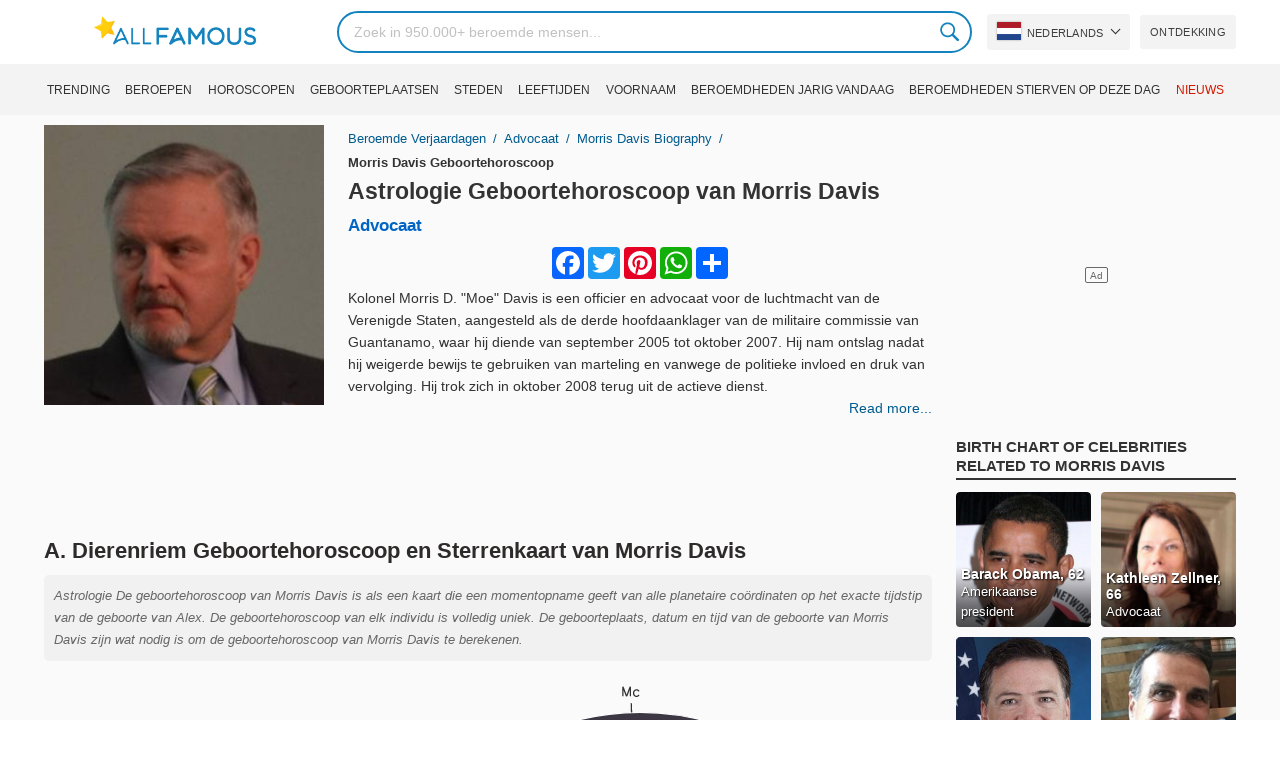

--- FILE ---
content_type: text/html; charset=UTF-8
request_url: https://allfamous.org/nl/astrology/morris-davis-19580731.html
body_size: 19431
content:

<!DOCTYPE html>
<html lang="nl">
<head>
    <meta charset="utf-8">
    <meta name="google" content="notranslate" />
    <meta name="viewport" content="width=device-width, initial-scale=1.0, minimum-scale=1.0">
    <meta name="norton-safeweb-site-verification" content="lhz7h4aky5jkxkppzyhvy0r4ilcihc8q12edytwbfm2s9gm95g6a537jnblshqx4cl29y09sxvs8xs1jbd23i3kcx2fkkcif-kc83lvivm7juj5qukoukc02vgcxh26h" />
    <title>Astrologie Geboortekaart voor Morris Davis (Advocaat) 2026 | AllFamous.org</title>
    <meta name="description" content="Astrologie geboortehoroscoop van Morris Davis (Advocaat) 2026. Ontdek gratis Morris Davis sterrenbeeld geboortehoroscoop, astrologie-horoscoop, Chinese astrologie en meer"/>
    <meta name="keywords" content="Morris Davis sky chart, Morris Davis birth chart, Morris Davis natal chart, Morris Davis astrology, Morris Davis horoscope, Morris Davis astro chart, Morris Davis astro birth chart, Morris Davis astrology chart, Morris Davis astrology birth chart, Morris Davis free astrology, Morris Davis astro horoscope"/>
    <meta property="og:title" content="Astrologie Geboortekaart voor Morris Davis (Advocaat) 2026 | AllFamous.org"/>
    <meta property="og:description" content="Astrologie geboortehoroscoop van Morris Davis (Advocaat) 2026. Ontdek gratis Morris Davis sterrenbeeld geboortehoroscoop, astrologie-horoscoop, Chinese astrologie en meer"/>
    <meta property="og:image" content="https://cdn.allfamous.org/people/avatars/morris-davis-kzwb-allfamous.org.jpg"/>
    <meta property="og:site_name" content="AllFamous.org"/>
    <meta property="og:type" content="website"/>
    <meta property="og:url" content="https://allfamous.org/nl/astrology/morris-davis-19580731.html"/>

    <meta name="twitter:title" content="Astrologie Geboortekaart voor Morris Davis (Advocaat) 2026 | AllFamous.org">
    <meta name="twitter:description" content="Astrologie geboortehoroscoop van Morris Davis (Advocaat) 2026. Ontdek gratis Morris Davis sterrenbeeld geboortehoroscoop, astrologie-horoscoop, Chinese astrologie en meer">
    <meta name="twitter:site" content="AllFamous.org">
    <meta name="twitter:image" content="https://cdn.allfamous.org/people/avatars/morris-davis-kzwb-allfamous.org.jpg">
    <meta name="twitter:card" content="summary_large_image">
    <meta name="twitter:url" content="https://allfamous.org/nl/astrology/morris-davis-19580731.html">

    <link rel="canonical" href="https://allfamous.org/nl/astrology/morris-davis-19580731.html"/>
    <link rel="alternate" href="https://allfamous.org/astrology/morris-davis-19580731.html" hreflang="x-default"/>
	<link rel="alternate" href="https://allfamous.org/astrology/morris-davis-19580731.html" hreflang="en"/>
	<link rel="alternate" href="https://allfamous.org/es/astrology/morris-davis-19580731.html" hreflang="es"/>
	<link rel="alternate" href="https://allfamous.org/pt/astrology/morris-davis-19580731.html" hreflang="pt"/>
	<link rel="alternate" href="https://allfamous.org/id/astrology/morris-davis-19580731.html" hreflang="id"/>
	<link rel="alternate" href="https://allfamous.org/zh/astrology/morris-davis-19580731.html" hreflang="zh-CN"/>
	<link rel="alternate" href="https://allfamous.org/tw/astrology/morris-davis-19580731.html" hreflang="zh-TW"/>
	<link rel="alternate" href="https://allfamous.org/fr/astrology/morris-davis-19580731.html" hreflang="fr-FR"/>
	<link rel="alternate" href="https://allfamous.org/ru/astrology/morris-davis-19580731.html" hreflang="ru-RU"/>
	<link rel="alternate" href="https://allfamous.org/tr/astrology/morris-davis-19580731.html" hreflang="tr-TR"/>
	<link rel="alternate" href="https://allfamous.org/ar/astrology/morris-davis-19580731.html" hreflang="ar"/>
	<link rel="alternate" href="https://allfamous.org/ko/astrology/morris-davis-19580731.html" hreflang="ko-KR"/>
	<link rel="alternate" href="https://allfamous.org/th/astrology/morris-davis-19580731.html" hreflang="th-TH"/>
	<link rel="alternate" href="https://allfamous.org/nl/astrology/morris-davis-19580731.html" hreflang="nl"/>
	<link rel="alternate" href="https://allfamous.org/pl/astrology/morris-davis-19580731.html" hreflang="pl"/>
	<link rel="alternate" href="https://allfamous.org/de/astrology/morris-davis-19580731.html" hreflang="de-DE"/>
	<link rel="alternate" href="https://allfamous.org/ja/astrology/morris-davis-19580731.html" hreflang="ja-JP"/>
	<link rel="alternate" href="https://allfamous.org/it/astrology/morris-davis-19580731.html" hreflang="it-IT"/>
	<link rel="alternate" href="https://allfamous.org/hi/astrology/morris-davis-19580731.html" hreflang="hi"/>
	<link rel="alternate" href="https://allfamous.org/vi/astrology/morris-davis-19580731.html" hreflang="vi-VN"/>
	    <link rel="preload" as="image" href="/1.gif">
    <link rel="preload" as="image" href="/assets/svg/search.svg">
    <link rel="preload" as="style" href="/assets/css/style.min.css?v=98">
	<link rel="preload" as="image" href="https://cdn.allfamous.org/people/avatars/morris-davis-kzwb-allfamous.org.jpg">
<link rel='preconnect' href='//static.addtoany.com'>
	    <link rel='preconnect' href='//cdn.allfamous.org'>
    <link rel="preconnect" href="//partner.googleadservices.com">
    <link rel="preconnect" href="//googlecm.hit.gemius.pl">
    <link rel="preconnect" href="//adservice.google.com">
    <link rel="preconnect" href="//www.googletagmanager.com">
    <link rel="preconnect" href="//googleads.g.doubleclick.net">
    <link rel="preconnect" href="//pagead2.googlesyndication.com">
    <link rel='dns-prefetch' href='//cdn.allfamous.org'>
    <link rel='stylesheet' href='/assets/css/style.min.css?v=98' type='text/css' />
    <script defer id="jquery" src="https://ajax.googleapis.com/ajax/libs/jquery/3.6.0/jquery.min.js"></script>
	    <meta name="mobile-web-app-capable" content="yes">
    <meta name="apple-mobile-web-app-capable" content="yes">
    <meta name="application-name" content="AllFamous.org">
    <meta name="apple-mobile-web-app-title" content="AllFamous.org">
    <meta name="theme-color" content="#007bc4">
    <meta name="msapplication-navbutton-color" content="#1283be">
    <meta name="apple-mobile-web-app-status-bar-style" content="black-translucent">
    <meta name="msapplication-starturl" content="/">
	<script>
    const EMPTY_IMG = "/default.svg?v=3.1";
	let hasWebP=!1;!function(){let A=new Image;A.onload=function(){hasWebP=!!(A.height>0&&A.width>0)},A.onerror=function(){hasWebP=!1},A.src="[data-uri]"}();
    function lazyImg(e){return function(){var t,n=document.querySelectorAll("."+e);function r(n){n.onload=function(){n.classList.remove(e)},n.dataset.lazybackground&&(n.style.backgroundImage="url(".concat(n.dataset.lazybackground,")")),n.getAttribute("data-src")&&(n.src=(hasWebP,n.dataset.src),"IntersectionObserver"in window&&t.unobserve(n))}if("IntersectionObserver"in window)t=new IntersectionObserver(function(e){e.forEach(function(e){e.intersectionRatio>0&&r(e.target)})},{rootMargin:"0px",threshold:.05}),n.forEach(function(e){t.observe(e)});else for(var o=0;o<n.length;o++)r(n[o])}};
    function lazyScript(c,e){var n=document.createElement("script");n.async=!0,e&&(n.onload=e),document.head.appendChild(n),n.src=c};
    function lazyAds(e){return function(n){var o,t=document.querySelectorAll("."+e);function r(n){"IntersectionObserver"in window&&o.unobserve(n),n.classList.remove(e);var t=n.id;googletag.cmd.push(function(){googletag.display(t),googletag.pubads().refresh([window.__gptslot__[t]])})}if("IntersectionObserver"in window)o=new IntersectionObserver(function(e){e.forEach(function(e){e.intersectionRatio>0&&r(e.target)})},{rootMargin:"0px",threshold:.05}),t.forEach(function(e){o.observe(e)});else for(var i=0;i<t.length;i++)r(t[i])}};
    function getCookie(n){for(var t=n+"=",e=document.cookie.split(";"),r=0;r<e.length;r++){for(var i=e[r];" "==i.charAt(0);)i=i.substring(1,i.length);if(0==i.indexOf(t))return i.substring(t.length,i.length)}return null};
    function setCookie(e,i,t,o,n){var a=e+"="+i;if(t){var r=new Date;r.setTime(r.getTime()+24*t*60*60*1e3),a+="; expires="+r.toGMTString()}a+="; path=/",o&&(a+="; domain="+o),n&&(a+="; secure"),document.cookie=a};
    function splitSlice(e,i){for(var l=[],n=0,r=e.length;n<r;n+=i)l.push(e.slice(n,i+n));return l};
	    setTimeout(function() {
	    let t,e,n,o,i,a=null,s=65,c=new Set;const r=1111;function d(t){o=performance.now();const e=t.target.closest("a");m(e)&&p(e.href,"high")}function u(t){if(performance.now()-o<r)return;if(!("closest"in t.target))return;const e=t.target.closest("a");m(e)&&(e.addEventListener("mouseout",f,{passive:!0}),i=setTimeout(()=>{p(e.href,"high"),i=void 0},s))}function l(t){const e=t.target.closest("a");m(e)&&p(e.href,"high")}function f(t){t.relatedTarget&&t.target.closest("a")==t.relatedTarget.closest("a")||i&&(clearTimeout(i),i=void 0)}function h(t){if(performance.now()-o<r)return;const e=t.target.closest("a");if(t.which>1||t.metaKey||t.ctrlKey)return;if(!e)return;e.addEventListener("click",function(t){1337!=t.detail&&t.preventDefault()},{capture:!0,passive:!1,once:!0});const n=new MouseEvent("click",{view:window,bubbles:!0,cancelable:!1,detail:1337});e.dispatchEvent(n)}function m(o){if(o&&o.href&&(!n||"instant"in o.dataset)){if(o.origin!=location.origin){if(!(e||"instant"in o.dataset)||!a)return}if(["http:","https:"].includes(o.protocol)&&("http:"!=o.protocol||"https:"!=location.protocol)&&(t||!o.search||"instant"in o.dataset)&&!(o.hash&&o.pathname+o.search==location.pathname+location.search||"noInstant"in o.dataset))return!0}}function p(t,e="auto"){if(c.has(t))return;const n=document.createElement("link");n.rel="prefetch",n.href=t,n.fetchPriority=e,n.as="document",document.head.appendChild(n),c.add(t)}!function(){if(!document.createElement("link").relList.supports("prefetch"))return;const o="instantVaryAccept"in document.body.dataset||"Shopify"in window,i=navigator.userAgent.indexOf("Chrome/");i>-1&&(a=parseInt(navigator.userAgent.substring(i+"Chrome/".length)));if(o&&a&&a<110)return;const c="instantMousedownShortcut"in document.body.dataset;t="instantAllowQueryString"in document.body.dataset,e="instantAllowExternalLinks"in document.body.dataset,n="instantWhitelist"in document.body.dataset;const r={capture:!0,passive:!0};let f=!1,v=!1,g=!1;if("instantIntensity"in document.body.dataset){const t=document.body.dataset.instantIntensity;if(t.startsWith("mousedown"))f=!0,"mousedown-only"==t&&(v=!0);else if(t.startsWith("viewport")){const e=navigator.connection&&navigator.connection.saveData,n=navigator.connection&&navigator.connection.effectiveType&&navigator.connection.effectiveType.includes("2g");e||n||("viewport"==t?document.documentElement.clientWidth*document.documentElement.clientHeight<45e4&&(g=!0):"viewport-all"==t&&(g=!0))}else{const e=parseInt(t);isNaN(e)||(s=e)}}v||document.addEventListener("touchstart",d,r);f?c||document.addEventListener("mousedown",l,r):document.addEventListener("mouseover",u,r);c&&document.addEventListener("mousedown",h,r);if(g){let t=window.requestIdleCallback;t||(t=(t=>{t()})),t(function(){const t=new IntersectionObserver(e=>{e.forEach(e=>{if(e.isIntersecting){const n=e.target;t.unobserve(n),p(n.href)}})});document.querySelectorAll("a").forEach(e=>{m(e)&&t.observe(e)})},{timeout:1500})}}();
    }, 1);
</script>

<script async src="https://pagead2.googlesyndication.com/pagead/js/adsbygoogle.js?client=ca-pub-2196988153088510" crossorigin="anonymous"></script>
<script async src="https://www.googletagmanager.com/gtag/js?id=G-RVV0T97W1V"></script>
<script>window.dataLayer = window.dataLayer || [];function gtag(){dataLayer.push(arguments);}gtag('js', new Date());gtag('config', 'G-RVV0T97W1V');</script>    <link rel="manifest" crossorigin="anonymous" href="/manifest.json?v=98">
	</head>
<body class="osm ">
<img alt="allfamous.org" class="ez" width="99999" height="99999" style="pointer-events: none; position: absolute; top: 0; left: 0; width: 99vw; height: 99vh; max-width: 99vw; max-height: 99vh;" src="[data-uri]">
<div class="website-wrapper">
    <header class="whb-header whb-sticky-shadow whb-sticky-clone">
        <div class="whb-main-header">
            <div class="whb-row whb-general-header whb-flex-flex-middle">
                <div class="container">
                    <div class="whb-logo" style="text-align: center;">
                        <div class="site-logo">
                            <a href="/nl" class="fm-logo fm-main-logo" rel="home">
                                <img src="https://cdn.allfamous.org/logo.png" alt="AllFamous.org" style="width:150px;" width="150" height="26" />
                            </a>
                        </div>
                    </div>
                    <div class="whb-flex-row whb-general-header-inner">
                        <div class="whb-column whb-col-left whb-visible-lg">
                            <div class="site-logo">
								                                    <a href="/nl" class="fm-logo fm-main-logo" rel="home">
                                        <img src="https://cdn.allfamous.org/logo.png" alt="AllFamous.org" style="width: 180px;margin: 0 50px;" width="180" height="31" />
                                        <span style="display: inline-block;text-indent: -99999px;">AllFamous.org</span>
                                    </a>
								                            </div>
                        </div>
                        <div class="whb-column whb-col-center whb-visible-lg">
							<div class="fm-search-form" style="width: 100%;">
    <form role="search" method="get" class="searchform style-rounded fm-ajax-search" action="/nl/search" data-hl="nl">
        <input value="" name="q"  aria-label="Search" class="q" placeholder="Zoek in 950.000+ beroemde mensen..." type="text" />
		        <!--<a rel="nofollow noreferrer" target="_blank" href="https://www.google.com/search?q=site:allfamous.org" class="googlesearch">Google search</a>-->
        <button type="submit" class="searchsubmit">Search</button>
    </form>
    <div class="search-results-wrapper">
        <div class="fm-scroll"><div class="fm-search-results fm-scroll-content"></div></div>
        <div class="fm-search-loader wd-fill"></div>
    </div>
</div>                        </div>
                        <div class="whb-column whb-col-right whb-visible-lg">
							<div class="drop" style="margin:0 10px">
    <button class="btn drop-btn btn-lang">
        <span class="flag flag-nl"></span> Nederlands    </button>
    <div class="drop-list lang-sel" style="left:0;text-align:left;direction:ltr">
		            <span onclick="setLang('en')">
                <a class="drop-item " href="/astrology/morris-davis-19580731.html"><span class="flag flag-us"></span> English</a>
            </span>
		            <span onclick="setLang('es')">
                <a class="drop-item " href="/es/astrology/morris-davis-19580731.html"><span class="flag flag-es"></span> Español</a>
            </span>
		            <span onclick="setLang('pt')">
                <a class="drop-item " href="/pt/astrology/morris-davis-19580731.html"><span class="flag flag-br"></span> Português</a>
            </span>
		            <span onclick="setLang('de')">
                <a class="drop-item " href="/de/astrology/morris-davis-19580731.html"><span class="flag flag-de"></span> Deutsch</a>
            </span>
		            <span onclick="setLang('fr')">
                <a class="drop-item " href="/fr/astrology/morris-davis-19580731.html"><span class="flag flag-fr"></span> Français</a>
            </span>
		            <span onclick="setLang('ru')">
                <a class="drop-item " href="/ru/astrology/morris-davis-19580731.html"><span class="flag flag-ru"></span> Pусский</a>
            </span>
		            <span onclick="setLang('it')">
                <a class="drop-item " href="/it/astrology/morris-davis-19580731.html"><span class="flag flag-it"></span> Italiano</a>
            </span>
		            <span onclick="setLang('nl')">
                <a class="drop-item active" href="/nl/astrology/morris-davis-19580731.html"><span class="flag flag-nl"></span> Nederlands</a>
            </span>
		            <span onclick="setLang('da')">
                <a class="drop-item " href="/da/astrology/morris-davis-19580731.html"><span class="flag flag-dk"></span> Dansk</a>
            </span>
		            <span onclick="setLang('el')">
                <a class="drop-item " href="/el/astrology/morris-davis-19580731.html"><span class="flag flag-gr"></span> Ελληνικά</a>
            </span>
		            <span onclick="setLang('sv')">
                <a class="drop-item " href="/sv/astrology/morris-davis-19580731.html"><span class="flag flag-se"></span> Svenska</a>
            </span>
		            <span onclick="setLang('fi')">
                <a class="drop-item " href="/fi/astrology/morris-davis-19580731.html"><span class="flag flag-fi"></span> Suomi</a>
            </span>
		            <span onclick="setLang('pl')">
                <a class="drop-item " href="/pl/astrology/morris-davis-19580731.html"><span class="flag flag-pl"></span> Język</a>
            </span>
		            <span onclick="setLang('tr')">
                <a class="drop-item " href="/tr/astrology/morris-davis-19580731.html"><span class="flag flag-tr"></span> Türkçe</a>
            </span>
		            <span onclick="setLang('id')">
                <a class="drop-item " href="/id/astrology/morris-davis-19580731.html"><span class="flag flag-id"></span> Indonesia</a>
            </span>
		            <span onclick="setLang('ja')">
                <a class="drop-item " href="/ja/astrology/morris-davis-19580731.html"><span class="flag flag-jp"></span> 日本語</a>
            </span>
		            <span onclick="setLang('ko')">
                <a class="drop-item " href="/ko/astrology/morris-davis-19580731.html"><span class="flag flag-kr"></span> 한국어</a>
            </span>
		            <span onclick="setLang('zh')">
                <a class="drop-item " href="/zh/astrology/morris-davis-19580731.html"><span class="flag flag-cn"></span> 中文(简体]</a>
            </span>
		            <span onclick="setLang('tw')">
                <a class="drop-item " href="/tw/astrology/morris-davis-19580731.html"><span class="flag flag-tw"></span> 中文(繁體]</a>
            </span>
		            <span onclick="setLang('hi')">
                <a class="drop-item " href="/hi/astrology/morris-davis-19580731.html"><span class="flag flag-in"></span> हिन्दी</a>
            </span>
		            <span onclick="setLang('ar')">
                <a class="drop-item " href="/ar/astrology/morris-davis-19580731.html"><span class="flag flag-ae"></span> العربية</a>
            </span>
		            <span onclick="setLang('th')">
                <a class="drop-item " href="/th/astrology/morris-davis-19580731.html"><span class="flag flag-th"></span> ภาษาไทย</a>
            </span>
		            <span onclick="setLang('vi')">
                <a class="drop-item " href="/vi/astrology/morris-davis-19580731.html"><span class="flag flag-vn"></span> Tiếng Việt</a>
            </span>
		    </div>
</div>                            <a href="/nl/celebrity-discover" title="Ontdek beroemde mensen" class="btn">
                                Ontdekking                            </a>
                        </div>

                        <div class="whb-column whb-mobile-left whb-hidden-lg">
                            <div class="mm fm-burger-icon mobile-nav-icon whb-mobile-nav-icon wd-style-text">
                                <a href="#" aria-label="Menu">
                                    <span class="fm-burger wd-tools-icon"></span>
                                    <span class="fm-burger-label mm-text">Menu</span>
                                </a>
                            </div>
                        </div>
                        <div class="whb-column whb-mobile-center whb-hidden-lg whb-empty-column"></div>
                        <div class="whb-column whb-mobile-right whb-hidden-lg">
							<div class="fm-search-form" style="width: 100%;">
    <form role="search" method="get" class="searchform style-rounded fm-ajax-search" action="/nl/search" data-hl="nl">
        <input value="" name="q"  aria-label="Search" class="q" placeholder="Zoek in 950.000+ beroemde mensen..." type="text" />
		        <!--<a rel="nofollow noreferrer" target="_blank" href="https://www.google.com/search?q=site:allfamous.org" class="googlesearch">Google search</a>-->
        <button type="submit" class="searchsubmit">Search</button>
    </form>
    <div class="search-results-wrapper">
        <div class="fm-scroll"><div class="fm-search-results fm-scroll-content"></div></div>
        <div class="fm-search-loader wd-fill"></div>
    </div>
</div>                        </div>
                    </div>
                </div>
            </div>
			<div style="background:#f3f3f3;" class="whb-row whb-flex-flex-middle whb-hidden-mobile">
    <div class="container">
        <div class="whb-column whb-col-center whb-visible-lg">
            <div class="main-nav fm-navigation" role="navigation">
                <ul class="menu">
					                        <li class="menu-item item-level-0 ">
                            <a href="/nl/trending">
								Trending</a>
                        </li>
					                        <li class="menu-item item-level-0 ">
                            <a href="/nl/profession">
								Beroepen</a>
                        </li>
					                        <li class="menu-item item-level-0 ">
                            <a href="/nl/horoscope">
								Horoscopen</a>
                        </li>
					                        <li class="menu-item item-level-0 ">
                            <a href="/nl/birthplace">
								Geboorteplaatsen</a>
                        </li>
					                        <li class="menu-item item-level-0 ">
                            <a href="/nl/city">
								Steden</a>
                        </li>
					                        <li class="menu-item item-level-0 ">
                            <a href="/nl/age">
								Leeftijden</a>
                        </li>
					                        <li class="menu-item item-level-0 ">
                            <a href="/nl/first-name">
								Voornaam</a>
                        </li>
					                        <li class="menu-item item-level-0 ">
                            <a href="/nl/todays-famous-birthdays">
								Beroemdheden jarig vandaag</a>
                        </li>
					                        <li class="menu-item item-level-0 ">
                            <a href="/nl/celebrities-who-died-on-this-day">
								Beroemdheden stierven op deze dag</a>
                        </li>
					                    <li class="menu-item item-level-0">
                        <a href="https://news.allfamous.org" rel="nofollow noopener" target="_blank" style="color: #d31a00;">
							Nieuws</a>
                    </li>
                </ul>
            </div>
        </div>
    </div>
</div>        </div>
    </header>

        <input type="hidden" id="tk" value="yOvK0jwza5PwbV6BKGu">
    <div class="container">
        <div class="row">
            <div class="col-lg-9 col-12" role="main">
                <div class="row" style="margin-bottom:10px">
                    <div class="col-sm-5 col-md-4 col-lg-4">
	                                            <div class="slidershow">
                            <img src="/i/1.gif?v=yOvK0jwza5PwbV6BKGu.nl" data-src="https://cdn.allfamous.org/people/avatars/morris-davis-kzwb-allfamous.org.jpg" alt="Morris Davis avatar" style="width:100%" onerror="this.src=EMPTY_IMG;" width="280" height="280" class="lzl" />
                        </div>
                    </div>
                    <div class="col-sm-7 col-md-8">
                        <div class="single-breadcrumbs-wrapper">
	                                                    <ol class="fm-breadcrumb">
                                <li>
                                    <a href="/nl">
                                        Beroemde Verjaardagen                                    </a>
                                </li>
                                <li>
		                                                                    <a href="/nl/profession/lawyer">
				                            Advocaat                                        </a>
		                                                            </li>
                                <li>
                                    <a href="/nl/people/morris-davis-19580731.html" class="breadcrumb-link-last">
	                                    Morris Davis biography
                                    </a>
                                </li>
                                <li class="breadcrumb-last">
	                                Morris Davis Geboortehoroscoop                                </li>
                            </ol>
                        </div>
                                                <h1 id="name" itemprop="name">
                            <a href="/nl/astrology/morris-davis-19580731.html" title="Astrologie Geboortehoroscoop van Morris Davis" class="hu">Astrologie Geboortehoroscoop van Morris Davis</a>
                        </h1>
                        <div class="profs-block">
							<a class="prof prof-main hu" href="/nl/profession/lawyer" >Advocaat</a>                        </div>
                        <div id="bio" style="margin: 5px 0 0;overflow: hidden;max-height: 150px;">
                            <div class="a2a_kit a2a_kit_size_32 a2a_default_style" style="margin-bottom: 8px;display: flex; justify-content: center;height: 32px">
                                <a class="a2a_button_facebook"></a>
                                <a class="a2a_button_twitter"></a>
                                <a class="a2a_button_pinterest"></a>
                                <a class="a2a_button_whatsapp"></a>
                                <a class="a2a_dd" href="https://www.addtoany.com/share"></a>
                            </div>

							<p>Kolonel Morris D. "Moe" Davis is een officier en advocaat voor de luchtmacht van de Verenigde Staten, aangesteld als de derde hoofdaanklager van de militaire commissie van Guantanamo, waar hij diende van september 2005 tot oktober 2007. Hij nam ontslag nadat hij weigerde bewijs te gebruiken van  marteling en vanwege de politieke invloed en druk van vervolging.  Hij trok zich in oktober 2008 terug uit de actieve dienst.</p><p>Luchtmachtofficier en advocaat van de Verenigde Staten die van 2005 tot 2007 als derde hoofdaanklager van de militaire commissies van Guantanamo diende.  Daarvoor werkte hij als directeur van Air Force Legal Information Services.</p>                        </div>
                        <a style="float:right;font-weight: 500" href="/nl/people/morris-davis-19580731.html">Read more...</a>
                    </div>
                </div>

                
                <div class="ad-box ad-box-header">
                    <div id="z_p_top_bio" class="adslot lza"><div class="ad-holder"></div></div>
                </div>

                <article role="article">
                    <h2 id="natalchart"> A. Dierenriem Geboortehoroscoop en Sterrenkaart van Morris Davis</h2>
                    <p class="sec_desc">Astrologie De geboortehoroscoop van Morris Davis is als een kaart die een momentopname geeft van alle planetaire coördinaten op het exacte tijdstip van de geboorte van Alex. De geboortehoroscoop van elk individu is volledig uniek. De geboorteplaats, datum en tijd van de geboorte van Morris Davis zijn wat nodig is om de geboortehoroscoop van Morris Davis te berekenen.</p>

                    <span id="aend"></span>

                    <div class="row">
                        <div class="col-md-4">
                            <div style="display:table;height:100%;width:100%;">
                                <div style="display:table-cell; vertical-align: middle">
                                    <div class="fm-tabs-header">
                                        <div class="tabs-name" style="font-size:14px;">Morris Davis Informatie</div>
                                    </div>

                                    <div id="facts" class="row">
                                        <div class="fitem col-sm-6 col-md-12">
                                            <div class="row">
                                                <div class="flab col-md-5">Verjaardag</div>
                                                <div class="fval col-md-7">
                                                    <button id="show-birthday" onclick="showBirthday()">Toon</button> <span id="birthday">***</span>
	                                                 ,<a class="hu" href="/nl/year/1958">1958</a>                                                </div>
                                            </div>
                                        </div>
                                        <div class="fitem col-sm-6 col-md-12">
                                            <div class="row">
                                                <div class="flab col-md-5">Geboorteplaats </div>
                                                <div class="fval col-md-7"><a id="birthplace" class="hu" href="/nl/birthplace/north-carolina">North Carolina</a></div>
                                            </div>
                                        </div>
	                                                                            <div class="fitem col-sm-6 col-md-12">
                                            <div class="row">
                                                                                                    <div class="flab col-md-5">Leeftijd </div>
                                                    <div class="fval col-md-7">
                                                                                                                    <a class="hu" id="age" href="/nl/age/67">67 jaar oud</a>
                                                                                                            </div>
                                                                                            </div>
                                        </div>
	                                                                            <div class="fitem col-sm-6 col-md-12">
                                            <div class="row">
                                                <div class="flab col-md-5">Dierenriemteken</div>
                                                <div class="fval col-md-7"><a id="zodiacsign" class="hu" href="/nl/horoscope/leeuw">Leeuw</a></div>
                                            </div>
                                        </div>
                                    </div>

                                    <div style="margin: 15px 0;">
                                        <div class="fm-tabs-header">
                                            <div class="tabs-name" style="font-size:14px;">Kaart Instellingen</div>
                                        </div>
                                        <form id="form" class="astro-form" style="background:#fff;padding: 12px;border: 1px solid #e4e4e4;">
                                            <input type="hidden" id="latitude" name="latitude" value="35.6729639">
                                            <input type="hidden" id="longitude" name="longitude" value="-79.0392919" >
                                            <input type="hidden" id="date" name="date" value="1958-07-31">
                                            <input type="hidden" id="time" name="time" value="12:00:00">
                                            <div class="form-group">
                                                <label>Zodiak Systeem</label>
                                                <div>
                                                    <select id="zodiacSystem" class="wide">
                                                        <option value="tropical">Zodiak Tropisch</option>
                                                        <option value="sidereal">Zodiak Siderisch</option>
                                                    </select>
                                                </div>
                                            </div>

                                            <div class="form-group">
                                                <label>Huis Systeem</label>
                                                <div>
                                                    <select id="houseSystem" class="wide">
                                                        <option value="placidus">Placidus</option>
                                                        <option value="equal-house">Equal House</option>
                                                        <option value="koch">Koch</option>
                                                        <option value="campanus">Campanus</option>
                                                        <option value="regiomontanus">Regiomontanus</option>
                                                        <option value="topocentric">Topocentric</option>
                                                        <option value="whole-sign">Whole Sign</option>
                                                    </select>
                                                </div>
                                            </div>

                                            <div class="form-group row" style="margin-bottom:0">
                                                <label class="col-5 ">Aspect Niveaus:</label>
                                                <div class="col-7">
                                                    <label for ="aspect-level-major">
                                                        <input id="aspect-level-major" class="checkbox" type="checkbox" checked disabled> <span style="width: 50px;display: inline-block;">Major</span>
                                                    </label>
                                                    <label for="aspect-level-minor">
                                                        <input id="aspect-level-minor" class="checkbox" type="checkbox"> <span style="width: 50px;display: inline-block;">Minor</span>
                                                    </label>
                                                </div>
                                            </div>

                                            <div class="form-group" style="display:none">
                                                <label>Language</label>
                                                <select id="language-select">
                                                    <option value="en">English</option>
                                                    <option value="es"  >Español</option>
                                                    <option value="de"  >Deutsch</option>
                                                    <option value="fr"  >Français</option>
                                                </select>
                                            </div>
                                        </form>
                                    </div>
                                </div>
                            </div>
                        </div>
                        <div class="col-md-8" id="chart"><span class="loading">Loading Chart...</span></div>
                    </div>

                    <div class="ad-box ad-box-header">
                        <div id="z_inpost_a" class="adslot lza"><div class="ad-holder"></div></div>
                    </div>

                    <!--FAQs-->
                    <div style="margin: 10px 0 20px">
                        <div class="fm-tabs-header">
                            <h3 class="tabs-name" style="font-size:14px;">Morris Davis's astrology birth chart FAQs</h3>
                        </div>

                        <h4 class="aztro-title" data-id="faq_0">+ What is the sun sign of Morris Davis?</h4>
                        <div class="aztro-body" style="display:none" id="faq_0">
                            <p><b>Morris Davis's sun sign is Leeuw.</b></p>
                            <p>Morris Davis was born on Juli 31, this makes Morris Davis belongs to the Leeuw clan. As anyone born between  has a Leeuw sun sign.</p>
                        </div>

                        <h4 class="aztro-title" data-id="faq_1">+ What is Morris Davis zodiac sign?</h4>
                        <div class="aztro-body" style="display:none" id="faq_1">
	                        <p><b>Zodiac sign of Morris Davis is Leeuw.</b></p>
                            <p>Morris Davis belongs to the Leeuw zodiac sign, because Morris Davis was born on Juli 31. Sun sign is the zodiac sign that the sun occupies at the time of your birth. On the other hand, Zodiac signs refer to the 12 constellations of stars that the Sun, the Moon, and the planets traverse through. This is the main difference between zodiac sign and sun sign.</p>
                        </div>

                        <h4 class="aztro-title" data-id="faq_2">+ What is Morris Davis moon sign?</h4>
                        <div class="aztro-body" style="display:none" id="faq_2">
                            <p><b>Morris Davis's moon sign is <span id="moon_sign"></span>.</b></p>
                            <p>Morris Davis's moon sign is one of the most significant aspects of his astrological profile and is calculated based on the moon's position at his time of birth and represents his emotional inner world.</p>
                        </div>

                        <h4 class="aztro-title" data-id="faq_4">+ What is Morris Davis's rising sign?</h4>
                        <div class="aztro-body" style="display:none" id="faq_4">
                            <p><b>Morris Davis's rising sign is <span id="rising_sign"></span>.</b></p>
                            <p>Rising sign (also known as Ascendant) of Morris Davis is his social personality. It's the zodiac sign that was on the Eastern horizon when he was born. his rising sign represents his physical body and outward style. The manifestation of both his inner and outer world can define the balance between his seven dimensions. For example, his rising sign's element helps understand the energy that drives his physical body and overall approach to life.</p>
                        </div>
                    </div>

                    <div class="row">
                        <div class="col-md-7">
                            <div class="fm-tabs-header">
                                <div class="tabs-name" style="font-size:14px;">Planeten</div>
                            </div>
                            <p class="sec_desc">Je kunt de planeten zien als symbool voor de kern van de menselijke persoonlijkheid, en de tekens als verschillende kleuren van bewustzijn waar ze doorheen filteren.</p>
                            <table class="planet-table">
                                <thead>
                                <tr>
                                    <td>Planeet</td>
                                    <td>Dierenriemteken</td>
                                    <td class="text-center">Huis</td>
                                    <td class="text-center">Graden</td>
                                </tr>
                                </thead>
                                <tbody style="background: #ffffff;">
                                <tr >
                                    <td id="sun-planet" class="planet-item"></td>
                                    <td id="sun-sign" class="sign-item"></td>
                                    <td id="sun-house" class="house-item"></td>
                                    <td id="sun-deg" class="deg-item"></td>
                                </tr>
                                <tr>
                                    <td id="moon-planet" class="planet-item"></td>
                                    <td id="moon-sign" class="sign-item"></td>
                                    <td id="moon-house" class="house-item"></td>
                                    <td id="moon-deg" class="deg-item"></td>
                                </tr>
                                <tr>
                                    <td id="mercury-planet" class="planet-item"></td>
                                    <td id="mercury-sign" class="sign-item"></td>
                                    <td id="mercury-house" class="house-item"></td>
                                    <td id="mercury-deg" class="deg-item"></td>
                                </tr>
                                <tr>
                                    <td id="venus-planet" class="planet-item"></td>
                                    <td id="venus-sign" class="sign-item"></td>
                                    <td id="venus-house" class="house-item"></td>
                                    <td id="venus-deg" class="deg-item"></td>
                                </tr>
                                <tr>
                                    <td id="mars-planet" class="planet-item"></td>
                                    <td id="mars-sign" class="sign-item"></td>
                                    <td id="mars-house" class="house-item"></td>
                                    <td id="mars-deg" class="deg-item"></td>
                                </tr>
                                <tr>
                                    <td id="jupiter-planet" class="planet-item"></td>
                                    <td id="jupiter-sign" class="sign-item"></td>
                                    <td id="jupiter-house" class="house-item"></td>
                                    <td id="jupiter-deg" class="deg-item"></td>
                                </tr>
                                <tr>
                                    <td id="saturn-planet" class="planet-item"></td>
                                    <td id="saturn-sign" class="sign-item"></td>
                                    <td id="saturn-house" class="house-item"></td>
                                    <td id="saturn-deg" class="deg-item"></td>
                                </tr>
                                <tr>
                                    <td id="uranus-planet" class="planet-item"></td>
                                    <td id="uranus-sign" class="sign-item"></td>
                                    <td id="uranus-house" class="house-item"></td>
                                    <td id="uranus-deg" class="deg-item"></td>
                                </tr>
                                <tr>
                                    <td id="neptune-planet" class="planet-item"></td>
                                    <td id="neptune-sign" class="sign-item"></td>
                                    <td id="neptune-house" class="house-item"></td>
                                    <td id="neptune-deg" class="deg-item"></td>
                                </tr>
                                <tr>
                                    <td id="pluto-planet" class="planet-item"></td>
                                    <td id="pluto-sign" class="sign-item"></td>
                                    <td id="pluto-house" class="house-item"></td>
                                    <td id="pluto-deg" class="deg-item"></td>
                                </tr>
                                <tr>
                                    <td id="northnode-planet" class="planet-item"></td>
                                    <td id="northnode-sign" class="sign-item"></td>
                                    <td id="northnode-house" class="house-item"></td>
                                    <td id="northnode-deg" class="deg-item"></td>
                                </tr>
                                <tr>
                                    <td id="lilith-planet" class="planet-item"></td>
                                    <td id="lilith-sign" class="sign-item"></td>
                                    <td id="lilith-house" class="house-item"></td>
                                    <td id="lilith-deg" class="deg-item"></td>
                                </tr>
                                </tbody>
                            </table>
                        </div>
                        <div class="col-md-5">
                            <div class="fm-tabs-header">
                                <div class="tabs-name" style="font-size:14px;">Huizen</div>
                            </div>
                            <p class="sec_desc">Elk huis wordt geassocieerd met een reeks eigenschappen, beginnend vanuit het zelf, en zich uitbreidend naar de maatschappij en verder.</p>
                            <table class="planet-table" style="background: #ffffff;">
                                <thead>
                                <tr>
                                    <td>Huis</td>
                                    <td>Dierenriemteken</td>
                                    <td class="text-center">Graden</td>
                                </tr>
                                </thead>
                                <tbody>
                                <tr>
                                    <td id="house1-name" class="hname-item">Ascendant</td>
                                    <td id="house1-sign" class="sign-item"></td>
                                    <td id="house1-deg" class="deg-item"></td>
                                </tr>
                                <tr>
                                    <td id="house2-name" class="hname-item">House 2</td>
                                    <td id="house2-sign" class="sign-item"></td>
                                    <td id="house2-deg" class="deg-item"></td>
                                </tr>
                                <tr>
                                    <td id="house3-name" class="hname-item">House 3</td>
                                    <td id="house3-sign" class="sign-item"></td>
                                    <td id="house3-deg" class="deg-item"></td>
                                </tr>
                                <tr>
                                    <td id="house4-name" class="hname-item">Imum Coeli</td>
                                    <td id="house4-sign" class="sign-item"></td>
                                    <td id="house4-deg" class="deg-item"></td>
                                </tr>
                                <tr>
                                    <td id="house5-name" class="hname-item">House 5</td>
                                    <td id="house5-sign" class="sign-item"></td>
                                    <td id="house5-deg" class="deg-item"></td>
                                </tr>
                                <tr>
                                    <td id="house6-name" class="hname-item">House 6</td>
                                    <td id="house6-sign" class="sign-item"></td>
                                    <td id="house6-deg" class="deg-item"></td>
                                </tr>
                                <tr>
                                    <td id="house7-name" class="hname-item">Descendant</td>
                                    <td id="house7-sign" class="sign-item"></td>
                                    <td id="house7-deg" class="deg-item"></td>
                                </tr>
                                <tr>
                                    <td id="house8-name" class="hname-item">House 8</td>
                                    <td id="house8-sign" class="sign-item"></td>
                                    <td id="house8-deg" class="deg-item"></td>
                                </tr>
                                <tr>
                                    <td id="house9-name" class="hname-item">House 9</td>
                                    <td id="house9-sign" class="sign-item"></td>
                                    <td id="house9-deg" class="deg-item"></td>
                                </tr>
                                <tr>
                                    <td id="house10-name" class="hname-item">Midheaven</td>
                                    <td id="house10-sign" class="sign-item"></td>
                                    <td id="house10-deg" class="deg-item"></td>
                                </tr>
                                <tr>
                                    <td id="house11-name" class="hname-item">House 11</td>
                                    <td id="house11-sign" class="sign-item"></td>
                                    <td id="house11-deg" class="deg-item"></td>
                                </tr>
                                <tr>
                                    <td id="house12-name" class="hname-item">House 12</td>
                                    <td id="house12-sign" class="sign-item"></td>
                                    <td id="house12-deg" class="deg-item"></td>
                                </tr>
                                </tbody>
                            </table>
                        </div>
                    </div>

                    <div class="ad-box ad-box-header">
                        <div id="z_inpost_b" class="adslot lza"><div class="ad-holder"></div></div>
                    </div>

                    <div class="read-more-block" style="max-height: 600px;">
                        <div class="fm-tabs-header">
                            <div class="tabs-name" style="font-size:14px;">Aspecten</div>
                        </div>
                        <p class="sec_desc">De aspekten beschrijven de geometrische hoeken tussen de planeten. Elke vorm die ze produceren heeft een andere betekenis.</p>
                        <table class="planet-table aspect-table" style="max-width:600px;margin:0 auto;">
                            <thead>
                            <tr>
                                <td>Planeet 1</td>
                                <td>Aspect</td>
                                <td>Planeet 2</td>
                                <td class="text-center">Graden</td>
                                <td class="text-center">Level</td>
                            </tr>
                            </thead>
                            <tbody id="aspect-body" style="background: #ffffff;"><td colspan="5" style="text-align: center">Loading...</td></tbody>
                        </table>
                        <div class="read-more"><span class="btn btn-primary drop-btn-w">Read More</span></div>
                    </div>

                    <div class="ad-box ad-box-header">
                        <div id="z_p_bot_bio" class="adslot lza"><div class="ad-holder"></div></div>
                    </div>

                    <!--Interpretation-->
                    <div id="aztro_report" class="read-more-block" style="margin: 20px 0; max-height: 1600px;">
                        <h2>B. Astrologie Geboortehoroscoop Analyse van Morris Davis</h2>
                        <div class="sec_desc">Met de Morris Davis geboortekaart analyse (Morris Davis natal chart reading), onderzoeken wij de lay-out van Morris Davis's geboortekaart, unieke planetaire plaatsingen, en aspecten, en laten u de sterke punten en uitdagingen van Morris Davis's geboortekaart zien.</div>
                        <div style="margin: 15px 0">
                            <h3>1. Astrology Planets in the Signs of Morris Davis </h3>
                            <div style="font-size:13px;font-style: italic">The planets represent energies and cosmic forces that can manifest in different ways. They are like the actors in a play. The signs describe the ways in which these planetary energies are used. They show the motivation and the roles the different actors play. As with everything in the material world, these energies can and usually do operate in two directions, the positive and negative.</div>
                            <div style="text-align: center;margin-bottom: 10px">*****</div>
                            <div id="pins">Loading...</div>
                        </div>

                        <div class="ad-box ad-box-header">
                            <div id="z_p_header" class="adslot lza"><div class="ad-holder"></div></div>
                        </div>
                        <div style="margin: 20px 0">
                            <h3>2. Astrology House Positions of Morris Davis </h3>
                            <div style="font-size:13px;font-style: italic">The planets represent energies and cosmic forces that can be utilized in various ways. They are like the actors in a play. Houses represent the different spheres of life where these energies can be and are brought to bear, for better or for worse. If the planets are the actors in a play, then the houses represent the various settings in which the actors play out their roles (signs).</div>
                            <div style="text-align: center;margin-bottom: 10px">*****</div>
                            <div id="pinh">Loading...</div>
                        </div>

                        <div class="ad-box ad-box-header">
                            <div id="z_home_top_b" class="adslot lza"><div class="ad-holder"></div></div>
                        </div>
                        <div style="margin: 20px 0">
                            <h3>3. Astrology Planetary Aspects of Morris Davis </h3>
                            <div style="font-size:13px;font-style: italic">If the planets represent energies and cosmic forces that manifest in different ways, then the planetary aspects show how these energies and forces tend to act and react, one with another, if the will of the person is not brought into play to change them.</div>
                            <div style="text-align: center;margin-bottom: 10px">*****</div>
                            <div id="pasp">Loading...</div>
                        </div>

                        <div class="read-more"><span class="btn btn-primary drop-btn-w">Read More</span></div>
                    </div>

                </article>

                <div id="taboola-below-article-thumbnails"></div>
            </div>

            <div class=" col-lg-3 col-12">
                <div class="ad-box ad-box-squad">
                    <div id="z_p_sidebar" class="adslot lza"><div class="ad-holder"></div></div>
                </div>
                <div>
                    <div class="fm-tabs-header">
                        <div class="tabs-name">Birth Chart of Celebrities related to Morris Davis</div>
                    </div>
                    <div class="fm-tab-content">
                        <div class="row pp fm-spacing-10">
			                <div class=" pp-item col-lg-6 col-md-3 col-sm-4 col-6" >
	    <a href="/nl/people/barack-obama-19610804.html" title="Barack Obama, 62 (Amerikaanse president)">
        <div class="pp-img">
            <img src="/1.gif" alt="Barack Obama, 62 (Amerikaanse president)" data-src="https://cdn.allfamous.org/people/headshots/barack-obama-ahyh-allfamous.org-2.jpg" onerror="this.src=EMPTY_IMG;" class="lzl" width="152" height="152">
        </div>
        <div class="pp-info">
            <strong class="pp-title">Barack Obama, 62</strong>
            <p class="prof">Amerikaanse president</p>
        </div>
    </a>
</div><div class=" pp-item col-lg-6 col-md-3 col-sm-4 col-6" >
	    <a href="/nl/people/kathleen-zellner-xlkp.html" title="Kathleen Zellner, 66 (Advocaat)">
        <div class="pp-img">
            <img src="/1.gif" alt="Kathleen Zellner, 66 (Advocaat)" data-src="https://cdn.allfamous.org/people/thumbnails/kathleen-zellner-xlkp-allfamous.org.jpg" onerror="this.src=EMPTY_IMG;" class="lzl" width="152" height="152">
        </div>
        <div class="pp-info">
            <strong class="pp-title">Kathleen Zellner, 66</strong>
            <p class="prof">Advocaat</p>
        </div>
    </a>
</div><div class=" pp-item col-lg-6 col-md-3 col-sm-4 col-6" >
	    <a href="/nl/people/james-comey-19601214.html" title="James Comey, 65 (Advocaat)">
        <div class="pp-img">
            <img src="/1.gif" alt="James Comey, 65 (Advocaat)" data-src="https://cdn.allfamous.org/people/thumbnails/james-comey-x3zd-allfamous.org.jpg" onerror="this.src=EMPTY_IMG;" class="lzl" width="152" height="152">
        </div>
        <div class="pp-info">
            <strong class="pp-title">James Comey, 65</strong>
            <p class="prof">Advocaat</p>
        </div>
    </a>
</div><div class=" pp-item col-lg-6 col-md-3 col-sm-4 col-6" >
	    <a href="/nl/people/alex-ferrer-19601018.html" title="Alex Ferrer, 65 (Advocaat)">
        <div class="pp-img">
            <img src="/1.gif" alt="Alex Ferrer, 65 (Advocaat)" data-src="https://cdn.allfamous.org/people/headshots/alex-ferrer-6dr9-allfamous.org-2.jpg" onerror="this.src=EMPTY_IMG;" class="lzl" width="152" height="152">
        </div>
        <div class="pp-info">
            <strong class="pp-title">Alex Ferrer, 65</strong>
            <p class="prof">Advocaat</p>
        </div>
    </a>
</div><div class=" pp-item col-lg-6 col-md-3 col-sm-4 col-6" >
	    <a href="/nl/people/paul-butler-19610115.html" title="Paul Butler, 65 (Advocaat)">
        <div class="pp-img">
            <img src="/1.gif" alt="Paul Butler, 65 (Advocaat)" data-src="https://cdn.allfamous.org/people/thumbnails/paul-butler-hrwc-allfamous.org.jpg" onerror="this.src=EMPTY_IMG;" class="lzl" width="152" height="152">
        </div>
        <div class="pp-info">
            <strong class="pp-title">Paul Butler, 65</strong>
            <p class="prof">Advocaat</p>
        </div>
    </a>
</div><div class=" pp-item col-lg-6 col-md-3 col-sm-4 col-6" >
	    <a href="/nl/people/george-conway-19630902.html" title="George Conway, 62 (Advocaat)">
        <div class="pp-img">
            <img src="/1.gif" alt="George Conway, 62 (Advocaat)" data-src="/default.svg?v=3.1" onerror="this.src=EMPTY_IMG;" class="lzl" width="152" height="152">
        </div>
        <div class="pp-info">
            <strong class="pp-title">George Conway, 62</strong>
            <p class="prof">Advocaat</p>
        </div>
    </a>
</div><div class=" pp-item col-lg-6 col-md-3 col-sm-4 col-6" >
	    <a href="/nl/people/sunny-hostin-19681020.html" title="Sunny Hostin, 57 (Advocaat)">
        <div class="pp-img">
            <img src="/1.gif" alt="Sunny Hostin, 57 (Advocaat)" data-src="https://cdn.allfamous.org/people/thumbnails/sunny-hostin-5xfj-allfamous.org.jpg" onerror="this.src=EMPTY_IMG;" class="lzl" width="152" height="152">
        </div>
        <div class="pp-info">
            <strong class="pp-title">Sunny Hostin, 57</strong>
            <p class="prof">Advocaat</p>
        </div>
    </a>
</div><div class=" pp-item col-lg-6 col-md-3 col-sm-4 col-6" >
	    <a href="/nl/people/henry-frye-19320801.html" title="Henry Frye, 93 (Advocaat)">
        <div class="pp-img">
            <img src="/1.gif" alt="Henry Frye, 93 (Advocaat)" data-src="/default.svg?v=3.1" onerror="this.src=EMPTY_IMG;" class="lzl" width="152" height="152">
        </div>
        <div class="pp-info">
            <strong class="pp-title">Henry Frye, 93</strong>
            <p class="prof">Advocaat</p>
        </div>
    </a>
</div><div class=" pp-item col-lg-6 col-md-3 col-sm-4 col-6" >
	    <a href="/nl/people/jane-kim-19770709.html" title="Jane Kim, 48 (Advocaat)">
        <div class="pp-img">
            <img src="/1.gif" alt="Jane Kim, 48 (Advocaat)" data-src="https://cdn.allfamous.org/people/thumbnails/jane-kim-prml-allfamous.org.jpg" onerror="this.src=EMPTY_IMG;" class="lzl" width="152" height="152">
        </div>
        <div class="pp-info">
            <strong class="pp-title">Jane Kim, 48</strong>
            <p class="prof">Advocaat</p>
        </div>
    </a>
</div><div class=" pp-item col-lg-6 col-md-3 col-sm-4 col-6" >
	    <a href="/nl/people/roy-moore-19470211.html" title="Roy Moore, 78 (Advocaat)">
        <div class="pp-img">
            <img src="/1.gif" alt="Roy Moore, 78 (Advocaat)" data-src="https://cdn.allfamous.org/people/thumbnails/roy-moore-shfe-allfamous.org.jpg" onerror="this.src=EMPTY_IMG;" class="lzl" width="152" height="152">
        </div>
        <div class="pp-info">
            <strong class="pp-title">Roy Moore, 78</strong>
            <p class="prof">Advocaat</p>
        </div>
    </a>
</div><div class=" pp-item col-lg-6 col-md-3 col-sm-4 col-6" >
	    <a href="/nl/people/marcia-clark-19530831.html" title="Marcia Clark, 72 (Advocaat)">
        <div class="pp-img">
            <img src="/1.gif" alt="Marcia Clark, 72 (Advocaat)" data-src="https://cdn.allfamous.org/people/thumbnails/marcia-clark-eyye-allfamous.org.jpg" onerror="this.src=EMPTY_IMG;" class="lzl" width="152" height="152">
        </div>
        <div class="pp-info">
            <strong class="pp-title">Marcia Clark, 72</strong>
            <p class="prof">Advocaat</p>
        </div>
    </a>
</div><div class=" pp-item col-lg-6 col-md-3 col-sm-4 col-6" >
	    <a href="/nl/people/maya-harris-19670130.html" title="Maya Harris, 58 (Advocaat)">
        <div class="pp-img">
            <img src="/1.gif" alt="Maya Harris, 58 (Advocaat)" data-src="https://cdn.allfamous.org/people/thumbnails/maya-harris-9f1c-allfamous.org.jpg" onerror="this.src=EMPTY_IMG;" class="lzl" width="152" height="152">
        </div>
        <div class="pp-info">
            <strong class="pp-title">Maya Harris, 58</strong>
            <p class="prof">Advocaat</p>
        </div>
    </a>
</div><div class=" pp-item col-lg-6 col-md-3 col-sm-4 col-6" >
	    <a href="/nl/people/vanessa-adriana-nadal-19820818.html" title="Vanessa Adriana Nadal, 43 (Advocaat)">
        <div class="pp-img">
            <img src="/1.gif" alt="Vanessa Adriana Nadal, 43 (Advocaat)" data-src="https://cdn.allfamous.org/people/headshots/vanessa-adriana-nadal-wvap-allfamous.org-1.jpg" onerror="this.src=EMPTY_IMG;" class="lzl" width="152" height="152">
        </div>
        <div class="pp-info">
            <strong class="pp-title">Vanessa Adriana Nadal, 43</strong>
            <p class="prof">Advocaat</p>
        </div>
    </a>
</div><div class=" pp-item col-lg-6 col-md-3 col-sm-4 col-6" >
	    <a href="/nl/people/michael-cohen-19660825.html" title="Michael Cohen, 59 (Advocaat)">
        <div class="pp-img">
            <img src="/1.gif" alt="Michael Cohen, 59 (Advocaat)" data-src="https://cdn.allfamous.org/people/thumbnails/michael-cohen-qbzx-allfamous.org.jpg" onerror="this.src=EMPTY_IMG;" class="lzl" width="152" height="152">
        </div>
        <div class="pp-info">
            <strong class="pp-title">Michael Cohen, 59</strong>
            <p class="prof">Advocaat</p>
        </div>
    </a>
</div><div class=" pp-item col-lg-6 col-md-3 col-sm-4 col-6" >
	    <a href="/nl/people/robert-f-kennedy-jr-19540117.html" title="Robert F Kennedy Jr., 72 (Advocaat)">
        <div class="pp-img">
            <img src="/1.gif" alt="Robert F Kennedy Jr., 72 (Advocaat)" data-src="https://cdn.allfamous.org/people/headshots/robert-f-kennedy-jr-huk8-allfamous.org-9.jpg" onerror="this.src=EMPTY_IMG;" class="lzl" width="152" height="152">
        </div>
        <div class="pp-info">
            <strong class="pp-title">Robert F Kennedy Jr., 72</strong>
            <p class="prof">Advocaat</p>
        </div>
    </a>
</div><div class=" pp-item col-lg-6 col-md-3 col-sm-4 col-6" >
	    <a href="/nl/people/paul-j-wright-19550210.html" title="Paul J. Wright, 70 (Advocaat)">
        <div class="pp-img">
            <img src="/1.gif" alt="Paul J. Wright, 70 (Advocaat)" data-src="https://cdn.allfamous.org/people/thumbnails/paul-j-wright-b3tr-allfamous.org.jpg" onerror="this.src=EMPTY_IMG;" class="lzl" width="152" height="152">
        </div>
        <div class="pp-info">
            <strong class="pp-title">Paul J. Wright, 70</strong>
            <p class="prof">Advocaat</p>
        </div>
    </a>
</div>                        </div>
                    </div>
                </div>
            </div>
        </div>

        <div class="row">
            <div class="col-md-6 padding-lg-right-5px padding-md-right-5px">
				                <div class="fm-tabs-header href">
                    <h2 class="tabs-name">
                        <a href="/nl/birthday/july-31">
		                    Birth Charts of Celebrities born on Juli 31                        </a>
                    </h2>
                </div>
                <div class="fm-tab-content">
                    <div class="row pp fm-spacing-10">
						<div class=" pp-item col-lg-4 col-md-4 col-sm-4 col-6" >
	    <a href="/nl/people/angelica-hale-20070731.html" title="Angelica Hale, 18 (Pop Zangers)">
        <div class="pp-img">
            <img src="/1.gif" alt="Angelica Hale, 18 (Pop Zangers)" data-src="https://cdn.allfamous.org/people/thumbnails/angelica-hale-avcy-allfamous.org.jpg" onerror="this.src=EMPTY_IMG;" class="lzl" width="152" height="152">
        </div>
        <div class="pp-info">
            <strong class="pp-title">Angelica Hale, 18</strong>
            <p class="prof">Pop Zangers</p>
        </div>
    </a>
</div><div class=" pp-item col-lg-4 col-md-4 col-sm-4 col-6" >
	    <a href="/nl/people/rico-rodriguez-19980731.html" title="Rico Rodriguez, 27 (TV-acteur)">
        <div class="pp-img">
            <img src="/1.gif" alt="Rico Rodriguez, 27 (TV-acteur)" data-src="https://cdn.allfamous.org/people/headshots/rico-rodriguez-to9g-allfamous.org-8.jpg" onerror="this.src=EMPTY_IMG;" class="lzl" width="152" height="152">
        </div>
        <div class="pp-info">
            <strong class="pp-title">Rico Rodriguez, 27</strong>
            <p class="prof">TV-acteur</p>
        </div>
    </a>
</div><div class=" pp-item col-lg-4 col-md-4 col-sm-4 col-6" >
	    <a href="/nl/people/hayden-haas-20070731.html" title="Hayden Haas, 18 (TV-acteur)">
        <div class="pp-img">
            <img src="/1.gif" alt="Hayden Haas, 18 (TV-acteur)" data-src="https://cdn.allfamous.org/people/headshots/hayden-haas-jmko-allfamous.org-2.jpg" onerror="this.src=EMPTY_IMG;" class="lzl" width="152" height="152">
        </div>
        <div class="pp-info">
            <strong class="pp-title">Hayden Haas, 18</strong>
            <p class="prof">TV-acteur</p>
        </div>
    </a>
</div><div class=" pp-item col-lg-4 col-md-4 col-sm-4 col-6" >
	    <a href="/nl/people/lil-uzi-vert-19940731.html" title="Lil Uzi Vert, 31 (Rapper)">
        <div class="pp-img">
            <img src="/1.gif" alt="Lil Uzi Vert, 31 (Rapper)" data-src="https://cdn.allfamous.org/people/thumbnails/lil-uzi-vert-xqet-allfamous.org.jpg" onerror="this.src=EMPTY_IMG;" class="lzl" width="152" height="152">
        </div>
        <div class="pp-info">
            <strong class="pp-title">Lil Uzi Vert, 31</strong>
            <p class="prof">Rapper</p>
        </div>
    </a>
</div><div class=" pp-item col-lg-4 col-md-4 col-sm-4 col-6" >
	    <a href="/nl/people/tarayummy-20000731.html" title="Tarayummy, 25 (YouTube-ster)">
        <div class="pp-img">
            <img src="/1.gif" alt="Tarayummy, 25 (YouTube-ster)" data-src="https://cdn.allfamous.org/people/headshots/tarayummy-j596-allfamous.org-8.jpg" onerror="this.src=EMPTY_IMG;" class="lzl" width="152" height="152">
        </div>
        <div class="pp-info">
            <strong class="pp-title">Tarayummy, 25</strong>
            <p class="prof">YouTube-ster</p>
        </div>
    </a>
</div><div class="pp-more pp-item col-lg-4 col-md-4 col-sm-4 col-6" >
    <a href="/nl/birthday/july-31" title="Birth Charts of Celebrities born on Juli 31">
        <div class="pp-img">
            <img src="/1.gif" alt="Birth Charts of Celebrities born on Juli 31" data-src="https://cdn.allfamous.org/people/headshots/chyna-unique-lpnq-allfamous.org-8.jpg" onerror="this.src=EMPTY_IMG;" class="lzl" width="152" height="152">
        </div>
        <div class="pp-info">
            <strong class="pp-title">ZIE MEER<span>Birth Charts of Celebrities born on Juli 31</span></strong>
        </div>
    </a>
</div>                    </div>
                </div>
            </div>
            <div class="col-md-6 padding-lg-left-5px padding-md-left-5px">
				                <div class="fm-tabs-header href">
                    <h2 class="tabs-name">
                        <a href="/nl/horoscope/leeuw">
		                    Astrology Charts of Famous people with Sun in Leeuw                        </a>
                    </h2>
                </div>
                <div class="fm-tab-content">
                    <div class="row pp fm-spacing-10">
						<div class=" pp-item col-lg-4 col-md-4 col-sm-4 col-6" >
	    <a href="/nl/people/dream-19990812.html" title="Dream, 26 (YouTube-ster)">
        <div class="pp-img">
            <img src="/1.gif" alt="Dream, 26 (YouTube-ster)" data-src="https://cdn.allfamous.org/people/headshots/dream-19990812-1675775011502-allfamous.org.jpg" onerror="this.src=EMPTY_IMG;" class="lzl" width="152" height="152">
        </div>
        <div class="pp-info">
            <strong class="pp-title">Dream, 26</strong>
            <p class="prof">YouTube-ster</p>
        </div>
    </a>
</div><div class=" pp-item col-lg-4 col-md-4 col-sm-4 col-6" >
	    <a href="/nl/people/nessa-barrett-20020806.html" title="Nessa Barrett, 23 (TikTok-ster)">
        <div class="pp-img">
            <img src="/1.gif" alt="Nessa Barrett, 23 (TikTok-ster)" data-src="https://cdn.allfamous.org/people/headshots/nessa-barrett-qhvs-allfamous.org-3.jpg" onerror="this.src=EMPTY_IMG;" class="lzl" width="152" height="152">
        </div>
        <div class="pp-info">
            <strong class="pp-title">Nessa Barrett, 23</strong>
            <p class="prof">TikTok-ster</p>
        </div>
    </a>
</div><div class=" pp-item col-lg-4 col-md-4 col-sm-4 col-6" >
	    <a href="/nl/people/shawn-mendes-19980808.html" title="Shawn Mendes, 27 (Pop Zangers)">
        <div class="pp-img">
            <img src="/1.gif" alt="Shawn Mendes, 27 (Pop Zangers)" data-src="https://cdn.allfamous.org/people/headshots/shawn-mendes-evv8-allfamous.org-3.jpg" onerror="this.src=EMPTY_IMG;" class="lzl" width="152" height="152">
        </div>
        <div class="pp-info">
            <strong class="pp-title">Shawn Mendes, 27</strong>
            <p class="prof">Pop Zangers</p>
        </div>
    </a>
</div><div class=" pp-item col-lg-4 col-md-4 col-sm-4 col-6" >
	    <a href="/nl/people/trey-makai-tiktok-star.html" title="Trey Makai, 17 (TikTok-ster)">
        <div class="pp-img">
            <img src="/1.gif" alt="Trey Makai, 17 (TikTok-ster)" data-src="https://cdn.allfamous.org/people/headshots/trey-makai-kqx6-allfamous.org-9.jpg" onerror="this.src=EMPTY_IMG;" class="lzl" width="152" height="152">
        </div>
        <div class="pp-info">
            <strong class="pp-title">Trey Makai, 17</strong>
            <p class="prof">TikTok-ster</p>
        </div>
    </a>
</div><div class=" pp-item col-lg-4 col-md-4 col-sm-4 col-6" >
	    <a href="/nl/people/busra-duran-gunduz-r9je.html" title="Büşra Duran Gündüz, 32 (Instagram-ster)">
        <div class="pp-img">
            <img src="/1.gif" alt="Büşra Duran Gündüz, 32 (Instagram-ster)" data-src="https://cdn.allfamous.org/people/headshots/busra-duran-gunduz-r9je-allfamous.org-8.jpg" onerror="this.src=EMPTY_IMG;" class="lzl" width="152" height="152">
        </div>
        <div class="pp-info">
            <strong class="pp-title">Büşra Duran Gündüz, 32</strong>
            <p class="prof">Instagram-ster</p>
        </div>
    </a>
</div><div class="pp-more pp-item col-lg-4 col-md-4 col-sm-4 col-6" >
    <a href="/nl/horoscope/leeuw" title="Astrology Charts of Famous people with Sun in Leeuw">
        <div class="pp-img">
            <img src="/1.gif" alt="Astrology Charts of Famous people with Sun in Leeuw" data-src="https://cdn.allfamous.org/people/headshots/dixie-damelio-jkcb-allfamous.org-1.jpg" onerror="this.src=EMPTY_IMG;" class="lzl" width="152" height="152">
        </div>
        <div class="pp-info">
            <strong class="pp-title">ZIE MEER<span>Astrology Charts of Famous people with Sun in Leeuw</span></strong>
        </div>
    </a>
</div>                    </div>
                </div>
            </div>
        </div>

                            <div style="margin-top: 10px;">
                <div class="tag-body"><a class="tag-wk" href="/nl/astrology/morris-davis-19580731.html#name" rel="tag">morris davis birth chart</a><a class="tag-wk" href="/nl/astrology/morris-davis-19580731.html#natalchart" rel="tag">morris davis horoscope analysis</a><a class="tag-wk" href="/nl/astrology/morris-davis-19580731.html#natalchart" rel="tag">morris davis natal chart</a><a class="tag-wk" href="/nl/astrology/morris-davis-19580731.html#natalchart" rel="tag">morris davis astro chart</a><a class="tag-wk" href="/nl/astrology/morris-davis-19580731.html#name" rel="tag">morris davis astrology</a><a class="tag-wk" href="/nl/astrology/morris-davis-19580731.html#natalchart" rel="tag">morris davis horoscope</a><a class="tag-wk" href="/nl/astrology/morris-davis-19580731.html#zodiacsign" rel="tag">morris davis zodiac sign birthday</a><a class="tag-wk" href="/nl/astrology/morris-davis-19580731.html#zodiacsign" rel="tag">morris davis horoscope sign</a><a class="tag-wk" href="/nl/astrology/morris-davis-19580731.html#natalchart" rel="tag">morris davis birth horoscope</a><a class="tag-wk" href="/nl/people/morris-davis-19580731.html#age" rel="tag">morris davis age</a><a class="tag-wk" href="/nl/people/morris-davis-19580731.html#bio" rel="tag">morris davis biografie</a><a class="tag-wk" href="/nl/people/morris-davis-19580731.html#birthday" rel="tag">morris davis verjaardag</a><a class="tag-wk" href="/nl/people/morris-davis-19580731.html#facts" rel="tag">morris davis feiten</a><a class="tag-wk" href="/nl/people/morris-davis-19580731.html#about" rel="tag">morris davis today</a><a class="tag-wk" href="/nl/people/morris-davis-19580731.html#facts" rel="tag">morris davis height</a><a class="tag-wk" href="/nl/people/morris-davis-19580731.html#facts" rel="tag">morris davis net worth</a><a class="tag-wk" href="/nl/people/morris-davis-19580731.html#birthday" rel="tag">morris davis numerology</a><a class="tag-wk" href="/nl/people/morris-davis-19580731.html#facts" rel="tag">morris davis personality type</a></div>
            </div>
            </div>

    <footer class="footer-container scheme-light">
        <div class="container main-footer">
            <aside class="footer-sidebar row">
                <div class="footer-column col-12 text-center ">
					                        <a style="margin: 3px 0;display: inline-block;" rel="nofollow" href="/nl/about">Over Ons</a> |
					                        <a style="margin: 3px 0;display: inline-block;" rel="nofollow" href="/nl/term">Gebruiksvoorwaarden</a> |
					                        <a style="margin: 3px 0;display: inline-block;" rel="nofollow" href="/nl/privacy-policy">Privacybeleid</a> |
					                        <a style="margin: 3px 0;display: inline-block;" rel="nofollow" href="/nl/dmca">DMCA-ontkenning</a> |
					                        <a style="margin: 3px 0;display: inline-block;" rel="nofollow" href="/nl/they-talked-about-us">Ze spraken over ons</a> |
					                        <a style="margin: 3px 0;display: inline-block;" rel="nofollow" href="/nl/cookies">Cookiebeleid</a> |
					                    <a style="margin: 3px 0;display: inline-block;" rel="nofollow " href="mailto:contact@allfamous.org">Kontakt Ons</a>
                    <!-- | <a href="/rss">RSS Feeds</a>-->
                </div>
                <div class="footer-column col-12 text-center ">
                    <a style="margin: 3px 0;display: inline-block;" href="/nl/most-popular" title="Who is The Most Famous Person in The World in 2026?">Top 100 Most Famous Person in the World 2026</a>

                </div>
            </aside>
        </div>
        <div class="copyrights-wrapper copyrights-two-columns">
            <div class="container">
                <div class="min-footer">
                    <div class="col-left">
                        &copy; 2026 <strong><a href="/nl">AllFamous.org</a></strong>. De beroemde verjaardagen van vandaag & biografie van beroemdheden                    </div>
                    <div class="col-right"></div>
                </div>
            </div>
        </div>
    </footer>
</div>
<div class="fm-close-side"></div>
<div class="mobile-nav slide-from-left">
    <div style="text-align: center;">
        <div style="margin:10px;">
            <a href="/nl" class="fm-logo fm-main-logo" rel="home">
                <img src="https://cdn.allfamous.org/logo.png" alt="AllFamous.org" style="width:160px" width="160" height="38" />
                <span style="display: inline-block;text-indent: -99999px;">AllFamous.org</span>
            </a>
        </div>

        <div style="margin-left:-10px">
			<div class="drop" style="margin:0 10px">
    <button class="btn drop-btn btn-lang">
        <span class="flag flag-nl"></span> Nederlands    </button>
    <div class="drop-list lang-sel" style="left:0;text-align:left;direction:ltr">
		            <span onclick="setLang('en')">
                <a class="drop-item " href="/astrology/morris-davis-19580731.html"><span class="flag flag-us"></span> English</a>
            </span>
		            <span onclick="setLang('es')">
                <a class="drop-item " href="/es/astrology/morris-davis-19580731.html"><span class="flag flag-es"></span> Español</a>
            </span>
		            <span onclick="setLang('pt')">
                <a class="drop-item " href="/pt/astrology/morris-davis-19580731.html"><span class="flag flag-br"></span> Português</a>
            </span>
		            <span onclick="setLang('de')">
                <a class="drop-item " href="/de/astrology/morris-davis-19580731.html"><span class="flag flag-de"></span> Deutsch</a>
            </span>
		            <span onclick="setLang('fr')">
                <a class="drop-item " href="/fr/astrology/morris-davis-19580731.html"><span class="flag flag-fr"></span> Français</a>
            </span>
		            <span onclick="setLang('ru')">
                <a class="drop-item " href="/ru/astrology/morris-davis-19580731.html"><span class="flag flag-ru"></span> Pусский</a>
            </span>
		            <span onclick="setLang('it')">
                <a class="drop-item " href="/it/astrology/morris-davis-19580731.html"><span class="flag flag-it"></span> Italiano</a>
            </span>
		            <span onclick="setLang('nl')">
                <a class="drop-item active" href="/nl/astrology/morris-davis-19580731.html"><span class="flag flag-nl"></span> Nederlands</a>
            </span>
		            <span onclick="setLang('da')">
                <a class="drop-item " href="/da/astrology/morris-davis-19580731.html"><span class="flag flag-dk"></span> Dansk</a>
            </span>
		            <span onclick="setLang('el')">
                <a class="drop-item " href="/el/astrology/morris-davis-19580731.html"><span class="flag flag-gr"></span> Ελληνικά</a>
            </span>
		            <span onclick="setLang('sv')">
                <a class="drop-item " href="/sv/astrology/morris-davis-19580731.html"><span class="flag flag-se"></span> Svenska</a>
            </span>
		            <span onclick="setLang('fi')">
                <a class="drop-item " href="/fi/astrology/morris-davis-19580731.html"><span class="flag flag-fi"></span> Suomi</a>
            </span>
		            <span onclick="setLang('pl')">
                <a class="drop-item " href="/pl/astrology/morris-davis-19580731.html"><span class="flag flag-pl"></span> Język</a>
            </span>
		            <span onclick="setLang('tr')">
                <a class="drop-item " href="/tr/astrology/morris-davis-19580731.html"><span class="flag flag-tr"></span> Türkçe</a>
            </span>
		            <span onclick="setLang('id')">
                <a class="drop-item " href="/id/astrology/morris-davis-19580731.html"><span class="flag flag-id"></span> Indonesia</a>
            </span>
		            <span onclick="setLang('ja')">
                <a class="drop-item " href="/ja/astrology/morris-davis-19580731.html"><span class="flag flag-jp"></span> 日本語</a>
            </span>
		            <span onclick="setLang('ko')">
                <a class="drop-item " href="/ko/astrology/morris-davis-19580731.html"><span class="flag flag-kr"></span> 한국어</a>
            </span>
		            <span onclick="setLang('zh')">
                <a class="drop-item " href="/zh/astrology/morris-davis-19580731.html"><span class="flag flag-cn"></span> 中文(简体]</a>
            </span>
		            <span onclick="setLang('tw')">
                <a class="drop-item " href="/tw/astrology/morris-davis-19580731.html"><span class="flag flag-tw"></span> 中文(繁體]</a>
            </span>
		            <span onclick="setLang('hi')">
                <a class="drop-item " href="/hi/astrology/morris-davis-19580731.html"><span class="flag flag-in"></span> हिन्दी</a>
            </span>
		            <span onclick="setLang('ar')">
                <a class="drop-item " href="/ar/astrology/morris-davis-19580731.html"><span class="flag flag-ae"></span> العربية</a>
            </span>
		            <span onclick="setLang('th')">
                <a class="drop-item " href="/th/astrology/morris-davis-19580731.html"><span class="flag flag-th"></span> ภาษาไทย</a>
            </span>
		            <span onclick="setLang('vi')">
                <a class="drop-item " href="/vi/astrology/morris-davis-19580731.html"><span class="flag flag-vn"></span> Tiếng Việt</a>
            </span>
		    </div>
</div>
            <a style="margin-left:10px" href="/nl/celebrity-discover" title="Discover famous people" class="btn">
                <i class="fa fa-search"></i> Discovery            </a>
        </div>
    </div>
    <div class="mobile-pages-menu active" style="margin: 10px 0">
        <ul id="menu-mobile-navigation" class="site-mobile-menu">
            <li class="menu-item item-level-0">
                <a style="border-top: 1px solid rgba(129,129,129,.2)" href="/nl">Home</a>
            </li>
			                <li class="menu-item item-level-0 ">
                    <a href="/nl/trending">Trending</a>
                </li>
			                <li class="menu-item item-level-0 ">
                    <a href="/nl/profession">Professions</a>
                </li>
			                <li class="menu-item item-level-0 ">
                    <a href="/nl/horoscope">Horoscopes</a>
                </li>
			                <li class="menu-item item-level-0 ">
                    <a href="/nl/birthplace">Birthplaces</a>
                </li>
			                <li class="menu-item item-level-0 ">
                    <a href="/nl/city">Cities</a>
                </li>
			                <li class="menu-item item-level-0 ">
                    <a href="/nl/age">Ages</a>
                </li>
			                <li class="menu-item item-level-0 ">
                    <a href="/nl/first-name">First Name</a>
                </li>
			                <li class="menu-item item-level-0 ">
                    <a href="/nl/todays-famous-birthdays">Today's Famous Birthdays</a>
                </li>
			                <li class="menu-item item-level-0 ">
                    <a href="/nl/celebrities-who-died-on-this-day">Died on this day</a>
                </li>
			            <li class="menu-item item-level-0">
                <a href="https://news.allfamous.org" rel="nofollow noopener" target="_blank" style="color: #e6250a;">
                    News</a>
            </li>
        </ul>
    </div>
</div>    <!--<script src="/assets/js/astro.min.js"></script>-->
    <script src="/assets/js/srcz/astro.js?v=98"></script>
    <script>
		function showBirthday(){
			document.getElementById('show-birthday').style.display="none";
			document.getElementById('birthday').outerHTML='<a class="hu" href="/nl/birthday/july-31">Juli 31</a>';
		}
        document.getElementById("jquery").addEventListener("load",function(){
	        let tbon = 0;
	        $(window).scroll(function() {
		        let eop = $('#aend').offset().top;
		        let bos = $(window).scrollTop() + $(window).innerHeight();
		        if (bos > eop && tbon === 0){
			        tbon = 1;
			        window._taboola = window._taboola || [];
			        _taboola.push({article: 'auto'});
			        !function (e, f, u, i) {
				        if (!document.getElementById(i)) {
					        e.async = 1; e.src = u; e.id = i; f.parentNode.insertBefore(e, f);
				        }
			        }(document.createElement('script'), document.getElementsByTagName('script')[0],
				        '//cdn.taboola.com/libtrc/allfamousorg/loader.js', 'tb_loader_script');
			        if (window.performance && typeof window.performance.mark == 'function') {
				        window.performance.mark('tbl_ic');
			        }

			        window._taboola = window._taboola || [];
			        _taboola.push({
				        mode       : 'alternating-thumbnails-a',
				        container  : 'taboola-below-article-thumbnails',
				        placement  : 'Below Article Thumbnails',
				        target_type: 'mix'
			        });

			        window._taboola = window._taboola || [];
			        _taboola.push({flush: true});
		        }
	        });

            $(document).on('click', '.aztro-title' , function() {
                $(this).toggleClass('show');
                let id = $(this).data('id');
                $('#'+id).toggle()
            });
	        $(".read-more .btn").click(function() {
		        let parent = $(this).parents('.read-more-block');
		        parent.css({"max-height": 'none'});
		        $(this).parents('.read-more').hide();
		        return false; //prevent jump down
	        });

	                });

        var a2a_config = a2a_config || {};
        a2a_config.onclick = 1;
        lazyScript("//static.addtoany.com/menu/page.js");
    </script>
    <script type="application/ld+json">{"@context":"https:\/\/schema.org","@type":"Article","mainEntityOfPage":{"@type":"WebPage","@id":"https:\/\/allfamous.org\/nl\/astrology\/morris-davis-19580731.html"},"headline":"Astrologie Geboortekaart voor Morris Davis (Advocaat) 2026","description":"Astrologie geboortehoroscoop van Morris Davis (Advocaat) 2026. Ontdek gratis Morris Davis sterrenbeeld geboortehoroscoop, astrologie-horoscoop, Chinese astrologie en meer","image":"https:\/\/cdn.allfamous.org\/people\/avatars\/morris-davis-kzwb-allfamous.org.jpg","author":{"url":"https:\/\/allfamous.org","@type":"Person","name":"Gavin Johnson"},"publisher":{"@type":"Organization","name":"AllFamous.org","logo":{"@type":"ImageObject","url":"https:\/\/cdn.allfamous.org\/logo.png"}},"datePublished":"2016-06-21","dateModified":"2023-03-09"}</script>
<script type="application/ld+json">{"@context":"https:\/\/schema.org","@type":"BreadcrumbList","itemListElement":[{"@type":"ListItem","position":1,"name":"Beroemde Verjaardagen","item":"https:\/\/allfamous.org\/nl"},{"@type":"ListItem","position":2,"name":"Advocaat","item":"https:\/\/allfamous.org\/nl\/profession\/lawyer"},{"@type":"ListItem","position":3,"name":"Morris Davis biography","item":"https:\/\/allfamous.org\/nl\/people\/morris-davis-19580731.html"},{"@type":"ListItem","position":4,"name":"Morris Davis Geboortehoroscoop","item":"https:\/\/allfamous.org\/nl\/astrology\/morris-davis-19580731.html"}]}</script>
<script>
    document.addEventListener("DOMContentLoaded",lazyImg("lzl"));
    document.getElementById('jquery').addEventListener('load', function () {
        !function(e){"use strict";"function"==typeof define&&define.amd?define(["jquery"],e):e("object"==typeof exports&&"function"==typeof require?require("jquery"):jQuery)}(function(e){"use strict";function t(n,o){var i=this;i.element=n,i.el=e(n),i.suggestions=[],i.badQueries=[],i.selectedIndex=-1,i.currentValue=i.element.value,i.timeoutId=null,i.cachedResponse={},i.onChangeTimeout=null,i.onChange=null,i.isLocal=!1,i.suggestionsContainer=null,i.noSuggestionsContainer=null,i.options=e.extend(!0,{},t.defaults,o),i.classes={selected:"autocomplete-selected",suggestion:"autocomplete-suggestion"},i.hint=null,i.hintValue="",i.selection=null,i.initialize(),i.setOptions(o)}var n={escapeRegExChars:function(e){return e.replace(/[|\\{}()[\]^$+*?.]/g,"\\$&")},createNode:function(e){var t=document.createElement("div");return t.className=e,t.style.position="absolute",t.style.display="none",t}},o=27,i=9,s=13,a=38,u=39,r=40,l=e.noop;t.utils=n,e.Autocomplete=t,t.defaults={ajaxSettings:{},autoSelectFirst:!1,appendTo:"body",serviceUrl:null,lookup:null,onSelect:null,width:"auto",minChars:1,maxHeight:300,deferRequestBy:0,params:{},formatResult:function(e,t){if(!t)return e.value;var o="("+n.escapeRegExChars(t)+")";return e.value.replace(new RegExp(o,"gi"),"<strong>$1</strong>").replace(/&/g,"&amp;").replace(/</g,"&lt;").replace(/>/g,"&gt;").replace(/"/g,"&quot;").replace(/&lt;(\/?strong)&gt;/g,"<$1>")},formatGroup:function(e,t){return'<div class="autocomplete-group">'+t+"</div>"},delimiter:null,zIndex:9999,type:"GET",noCache:!1,onSearchStart:l,onSearchComplete:l,onSearchError:l,preserveInput:!1,containerClass:"autocomplete-suggestions",tabDisabled:!1,dataType:"text",currentRequest:null,triggerSelectOnValidInput:!0,preventBadQueries:!0,lookupFilter:function(e,t,n){return-1!==e.value.toLowerCase().indexOf(n)},paramName:"query",transformResult:function(t){return"string"==typeof t?e.parseJSON(t):t},showNoSuggestionNotice:!1,noSuggestionNotice:"No results",orientation:"bottom",forceFixPosition:!1},t.prototype={initialize:function(){var n,o=this,i="."+o.classes.suggestion,s=o.classes.selected,a=o.options;o.element.setAttribute("autocomplete","off"),o.noSuggestionsContainer=e('<div class="autocomplete-no-suggestion"></div>').html(this.options.noSuggestionNotice).get(0),o.suggestionsContainer=t.utils.createNode(a.containerClass),(n=e(o.suggestionsContainer)).appendTo(a.appendTo||"body"),"auto"!==a.width&&n.css("width",a.width),n.on("mouseover.autocomplete",i,function(){o.activate(e(this).data("index"))}),n.on("mouseout.autocomplete",function(){o.selectedIndex=-1,n.children("."+s).removeClass(s)}),n.on("click.autocomplete",i,function(){o.select(e(this).data("index"))}),n.on("click.autocomplete",function(){clearTimeout(o.blurTimeoutId)}),o.fixPositionCapture=function(){o.visible&&o.fixPosition()},e(window).on("resize.autocomplete",o.fixPositionCapture),o.el.on("keydown.autocomplete",function(e){o.onKeyPress(e)}),o.el.on("keyup.autocomplete",function(e){o.onKeyUp(e)}),o.el.on("blur.autocomplete",function(){o.onBlur()}),o.el.on("focus.autocomplete",function(){o.onFocus()}),o.el.on("change.autocomplete",function(e){o.onKeyUp(e)}),o.el.on("input.autocomplete",function(e){o.onKeyUp(e)})},onFocus:function(){var e=this;e.disabled||(e.fixPosition(),e.el.val().length>=e.options.minChars&&e.onValueChange())},onBlur:function(){var t=this,n=t.options,o=t.el.val(),i=t.getQuery(o);t.blurTimeoutId=setTimeout(function(){t.hide(),t.selection&&t.currentValue!==i&&(n.onInvalidateSelection||e.noop).call(t.element)},200)},abortAjax:function(){var e=this;e.currentRequest&&(e.currentRequest.abort(),e.currentRequest=null)},setOptions:function(t){var n=this,o=e.extend({},n.options,t);n.isLocal=Array.isArray(o.lookup),n.isLocal&&(o.lookup=n.verifySuggestionsFormat(o.lookup)),o.orientation=n.validateOrientation(o.orientation,"bottom"),e(n.suggestionsContainer).css({"max-height":o.maxHeight+"px",width:o.width+"px","z-index":o.zIndex}),this.options=o},clearCache:function(){this.cachedResponse={},this.badQueries=[]},clear:function(){this.clearCache(),this.currentValue="",this.suggestions=[]},disable:function(){var e=this;e.disabled=!0,clearTimeout(e.onChangeTimeout),e.abortAjax()},enable:function(){this.disabled=!1},fixPosition:function(){var t=this,n=e(t.suggestionsContainer),o=n.parent().get(0);if(o===document.body||t.options.forceFixPosition){var i=t.options.orientation,s=n.outerHeight(),a=t.el.outerHeight(),u=t.el.offset(),r={top:u.top,left:u.left};if("auto"===i){var l=e(window).height(),c=e(window).scrollTop(),g=-c+u.top-s,d=c+l-(u.top+a+s);i=Math.max(g,d)===g?"top":"bottom"}if(r.top+="top"===i?-s:a,o!==document.body){var p,h=n.css("opacity");t.visible||n.css("opacity",0).show(),p=n.offsetParent().offset(),r.top-=p.top,r.top+=o.scrollTop,r.left-=p.left,t.visible||n.css("opacity",h).hide()}"auto"===t.options.width&&(r.width=t.el.outerWidth()+"px"),n.css(r)}},isCursorAtEnd:function(){var e,t=this.el.val().length,n=this.element.selectionStart;return"number"==typeof n?n===t:!document.selection||((e=document.selection.createRange()).moveStart("character",-t),t===e.text.length)},onKeyPress:function(e){var t=this;if(t.disabled||t.visible||e.which!==r||!t.currentValue){if(!t.disabled&&t.visible){switch(e.which){case o:t.el.val(t.currentValue),t.hide();break;case u:if(t.hint&&t.options.onHint&&t.isCursorAtEnd()){t.selectHint();break}return;case i:if(t.hint&&t.options.onHint)return void t.selectHint();if(-1===t.selectedIndex)return void t.hide();if(t.select(t.selectedIndex),!1===t.options.tabDisabled)return;break;case s:if(-1===t.selectedIndex)return void t.hide();t.select(t.selectedIndex);break;case a:t.moveUp();break;case r:t.moveDown();break;default:return}e.stopImmediatePropagation(),e.preventDefault()}}else t.suggest()},onKeyUp:function(e){var t=this;if(!t.disabled){switch(e.which){case a:case r:return}clearTimeout(t.onChangeTimeout),t.currentValue!==t.el.val()&&(t.findBestHint(),t.options.deferRequestBy>0?t.onChangeTimeout=setTimeout(function(){t.onValueChange()},t.options.deferRequestBy):t.onValueChange())}},onValueChange:function(){if(!this.ignoreValueChange){var t=this,n=t.options,o=t.el.val(),i=t.getQuery(o);return t.selection&&t.currentValue!==i&&(t.selection=null,(n.onInvalidateSelection||e.noop).call(t.element)),clearTimeout(t.onChangeTimeout),t.currentValue=o,t.selectedIndex=-1,n.triggerSelectOnValidInput&&t.isExactMatch(i)?void t.select(0):void(i.length<n.minChars?t.hide():t.getSuggestions(i))}this.ignoreValueChange=!1},isExactMatch:function(e){var t=this.suggestions;return 1===t.length&&t[0].value.toLowerCase()===e.toLowerCase()},getQuery:function(t){var n,o=this.options.delimiter;return o?(n=t.split(o),e.trim(n[n.length-1])):t},getSuggestionsLocal:function(t){var n,o=this.options,i=t.toLowerCase(),s=o.lookupFilter,a=parseInt(o.lookupLimit,10);return n={suggestions:e.grep(o.lookup,function(e){return s(e,t,i)})},a&&n.suggestions.length>a&&(n.suggestions=n.suggestions.slice(0,a)),n},getSuggestions:function(t){var n,o,i,s,a=this,u=a.options,r=u.serviceUrl;if(u.params[u.paramName]=t,!1!==u.onSearchStart.call(a.element,u.params)){if(o=u.ignoreParams?null:u.params,e.isFunction(u.lookup))return void u.lookup(t,function(e){a.suggestions=e.suggestions,a.suggest(),u.onSearchComplete.call(a.element,t,e.suggestions)});a.isLocal?n=a.getSuggestionsLocal(t):(e.isFunction(r)&&(r=r.call(a.element,t)),i=r+"?"+e.param(o||{}),n=a.cachedResponse[i]),n&&Array.isArray(n.suggestions)?(a.suggestions=n.suggestions,a.suggest(),u.onSearchComplete.call(a.element,t,n.suggestions)):a.isBadQuery(t)?u.onSearchComplete.call(a.element,t,[]):(a.abortAjax(),s={url:r,data:o,type:u.type,dataType:u.dataType},e.extend(s,u.ajaxSettings),a.currentRequest=e.ajax(s).done(function(e){var n;a.currentRequest=null,n=u.transformResult(e,t),a.processResponse(n,t,i),u.onSearchComplete.call(a.element,t,n.suggestions)}).fail(function(e,n,o){u.onSearchError.call(a.element,t,e,n,o)}))}},isBadQuery:function(e){if(!this.options.preventBadQueries)return!1;for(var t=this.badQueries,n=t.length;n--;)if(0===e.indexOf(t[n]))return!0;return!1},hide:function(){var t=this,n=e(t.suggestionsContainer);e.isFunction(t.options.onHide)&&t.visible&&t.options.onHide.call(t.element,n),t.visible=!1,t.selectedIndex=-1,clearTimeout(t.onChangeTimeout),e(t.suggestionsContainer).hide(),t.signalHint(null)},suggest:function(){if(this.suggestions.length){var t,n=this,o=n.options,i=o.groupBy,s=o.formatResult,a=n.getQuery(n.currentValue),u=n.classes.suggestion,r=n.classes.selected,l=e(n.suggestionsContainer),c=e(n.noSuggestionsContainer),g=o.beforeRender,d="",p=function(e,n){var s=e.data[i];return t===s?"":(t=s,o.formatGroup(e,t))};return o.triggerSelectOnValidInput&&n.isExactMatch(a)?void n.select(0):(e.each(n.suggestions,function(e,t){i&&(d+=p(t,0)),d+='<div class="'+u+'" data-index="'+e+'">'+s(t,a,e)+"</div>"}),this.adjustContainerWidth(),c.detach(),l.html(d),e.isFunction(g)&&g.call(n.element,l,n.suggestions),n.fixPosition(),l.show(),o.autoSelectFirst&&(n.selectedIndex=0,l.scrollTop(0),l.children("."+u).first().addClass(r)),n.visible=!0,void n.findBestHint())}this.options.showNoSuggestionNotice?this.noSuggestions():this.hide()},noSuggestions:function(){var t=this,n=t.options.beforeRender,o=e(t.suggestionsContainer),i=e(t.noSuggestionsContainer);this.adjustContainerWidth(),i.detach(),o.empty(),o.append(i),e.isFunction(n)&&n.call(t.element,o,t.suggestions),t.fixPosition(),o.show(),t.visible=!0},adjustContainerWidth:function(){var t,n=this,o=n.options,i=e(n.suggestionsContainer);"auto"===o.width?(t=n.el.outerWidth(),i.css("width",t>0?t:300)):"flex"===o.width&&i.css("width","")},findBestHint:function(){var t=this,n=t.el.val().toLowerCase(),o=null;n&&(e.each(t.suggestions,function(e,t){var i=0===t.value.toLowerCase().indexOf(n);return i&&(o=t),!i}),t.signalHint(o))},signalHint:function(t){var n="",o=this;t&&(n=o.currentValue+t.value.substr(o.currentValue.length)),o.hintValue!==n&&(o.hintValue=n,o.hint=t,(this.options.onHint||e.noop)(n))},verifySuggestionsFormat:function(t){return t.length&&"string"==typeof t[0]?e.map(t,function(e){return{value:e,data:null}}):t},validateOrientation:function(t,n){return t=e.trim(t||"").toLowerCase(),-1===e.inArray(t,["auto","bottom","top"])&&(t=n),t},processResponse:function(e,t,n){var o=this,i=o.options;e.suggestions=o.verifySuggestionsFormat(e.suggestions),i.noCache||(o.cachedResponse[n]=e,i.preventBadQueries&&!e.suggestions.length&&o.badQueries.push(t)),t===o.getQuery(o.currentValue)&&(o.suggestions=e.suggestions,o.suggest())},activate:function(t){var n,o=this,i=o.classes.selected,s=e(o.suggestionsContainer),a=s.find("."+o.classes.suggestion);return s.find("."+i).removeClass(i),o.selectedIndex=t,-1!==o.selectedIndex&&a.length>o.selectedIndex?(n=a.get(o.selectedIndex),e(n).addClass(i),n):null},selectHint:function(){var t=this,n=e.inArray(t.hint,t.suggestions);t.select(n)},select:function(e){this.hide(),this.onSelect(e)},moveUp:function(){var t=this;if(-1!==t.selectedIndex)return 0===t.selectedIndex?(e(t.suggestionsContainer).children("."+t.classes.suggestion).first().removeClass(t.classes.selected),t.selectedIndex=-1,t.ignoreValueChange=!1,t.el.val(t.currentValue),void t.findBestHint()):void t.adjustScroll(t.selectedIndex-1)},moveDown:function(){var e=this;e.selectedIndex!==e.suggestions.length-1&&e.adjustScroll(e.selectedIndex+1)},adjustScroll:function(t){var n=this,o=n.activate(t);if(o){var i,s,a,u=e(o).outerHeight();i=o.offsetTop,a=(s=e(n.suggestionsContainer).scrollTop())+n.options.maxHeight-u,i<s?e(n.suggestionsContainer).scrollTop(i):i>a&&e(n.suggestionsContainer).scrollTop(i-n.options.maxHeight+u),n.options.preserveInput||(n.ignoreValueChange=!0,n.el.val(n.getValue(n.suggestions[t].value))),n.signalHint(null)}},onSelect:function(t){var n=this,o=n.options.onSelect,i=n.suggestions[t];n.currentValue=n.getValue(i.value),n.currentValue===n.el.val()||n.options.preserveInput||n.el.val(n.currentValue),n.signalHint(null),n.suggestions=[],n.selection=i,e.isFunction(o)&&o.call(n.element,i)},getValue:function(e){var t,n,o=this.options.delimiter;return o?1===(n=(t=this.currentValue).split(o)).length?e:t.substr(0,t.length-n[n.length-1].length)+e:e},dispose:function(){var t=this;t.el.off(".autocomplete").removeData("autocomplete"),e(window).off("resize.autocomplete",t.fixPositionCapture),e(t.suggestionsContainer).remove()}},e.fn.devbridgeAutocomplete=function(n,o){var i="autocomplete";return arguments.length?this.each(function(){var s=e(this),a=s.data(i);"string"==typeof n?a&&"function"==typeof a[n]&&a[n](o):(a&&a.dispose&&a.dispose(),a=new t(this,n),s.data(i,a))}):this.first().data(i)},e.fn.autocomplete||(e.fn.autocomplete=e.fn.devbridgeAutocomplete)});
        lazyScript("/assets/js/functions.min.js?v=98");

        $(".drop").click(function(){
            $(this).find(".drop-list").slideToggle("fast");
        });
        $(document).on("click", function(event){
            let check = $(".drop");
            if(check !== event.target && !check.has(event.target).length){
                $(".drop-list").slideUp("fast");
            }
        });

    });

    function changeLang(l,h){l||(l="nl"),l&&setCookie("_allfamous_hl",l,365),"/nl/astrology/morris-davis-19580731.html"!=h&&(window.location.href=h)}
    function setLang(l){l||(l="nl"),l&&setCookie("_allfamous_hl",l,365)}
</script><script>
let z;
let ezt = 0;
function mm(z, k, item) {z=document.getElementById(k),z&&(z.innerHTML=item,(adsbygoogle=window.adsbygoogle||[]).push({}));}
function tt(z, items) {
function ttt(z, items){items.forEach(item => {mm(z, item.k, item.v)})}
document.addEventListener("scroll", function(){
if(ezt === 0){ezt = 1, ttt(z, items), document.removeEventListener("scroll", function(){console.log('scroll'), ttt});}
})
document.addEventListener("mousemove", function(){
if(ezt === 0){ezt = 1, ttt(z, items), document.removeEventListener("mousemove", function(){console.log('mousemove'), ttt});}
})
}
let azdz = [];
mm(z, "z_p_header", `<ins data-ad-client="ca-pub-2196988153088510" data-ad-slot="6813471422" data-ad-format="horizontal" data-full-width-responsive="true" class="adsbygoogle" style="display:inline-block;width:100%;height:250px;margin:0 auto;"></ins>`)
mm(z, "z_p_top_bio", `<ins data-ad-client="ca-pub-2196988153088510" data-ad-slot="3053722878" data-ad-format="horizontal" data-full-width-responsive="true" class="adsbygoogle" style="display:inline-block;width:100%;height:250px;margin:0 auto;"></ins>`)
azdz.push({'k' : "z_p_mid_bio",'v' : `<ins data-ad-client="ca-pub-2196988153088510" data-ad-slot="8790851208" data-ad-format="horizontal" class="adsbygoogle" data-full-width-responsive="true" style="display:inline-block;width:100%;height:120px;margin:0 auto;"></ins>`,})
azdz.push({'k' : "z_p_bot_bio",'v' : `<ins data-ad-client="ca-pub-2196988153088510" data-ad-slot="8892959645" data-ad-format="horizontal" data-full-width-responsive="true" class="adsbygoogle" style="display:inline-block;width:100%;height:250px;margin:0 auto;"></ins>`,})
azdz.push({'k' : "z_p_sidebar",'v' : `<ins data-ad-client="ca-pub-2196988153088510" data-ad-slot="8541019127" class="adsbygoogle" style="display:block" data-ad-format="rectangle" data-full-width-responsive="true"></ins>`,})
azdz.push({'k' : "z_p_sidebar2",'v' : `<ins data-ad-client="ca-pub-2196988153088510" data-ad-slot="8416904580" class="adsbygoogle" style="display:block" data-ad-format="rectangle" data-full-width-responsive="true"></ins>`,})
mm(z, "z_home_top_b", `<ins data-ad-client="ca-pub-2196988153088510" data-ad-slot="7931239335" data-ad-format="horizontal" data-full-width-responsive="true" class="adsbygoogle" style="display:inline-block;width:100%;height:250px;margin:0 auto;"></ins>`)
mm(z, "z_home_top_h", `<ins data-ad-client="ca-pub-2196988153088510" data-ad-slot="6955207190" data-ad-format="horizontal" data-full-width-responsive="true" class="adsbygoogle" style="display:inline-block;width:100%;height:250px;margin:0 auto;"></ins>`)
azdz.push({'k' : "z_inpost_a",'v' : `<ins data-ad-client="ca-pub-2196988153088510" data-ad-slot="1377936058" data-ad-format="horizontal" data-full-width-responsive="true" class="adsbygoogle" style="display:inline-block;width:100%;height:250px;margin:0 auto;"></ins>`,})
azdz.push({'k' : "z_inpost_b",'v' : `<ins data-ad-client="ca-pub-2196988153088510" data-ad-slot="9819028506" data-ad-format="horizontal" data-full-width-responsive="true" class="adsbygoogle" style="display:inline-block;width:100%;height:250px;margin:0 auto;"></ins>`,})
azdz.push({'k' : "z_inpost_c",'v' : `<ins data-ad-client="ca-pub-2196988153088510" data-ad-slot="1740641200" data-ad-format="horizontal" data-full-width-responsive="true" class="adsbygoogle" style="display:inline-block;width:100%;height:250px;margin:0 auto;"></ins>`,})
azdz.push({'k' : "z_h100_a",'v' : `<ins data-ad-client="ca-pub-2196988153088510" data-ad-slot="4566701826" data-ad-format="horizontal" class="adsbygoogle" data-full-width-responsive="true" style="display:inline-block;width:100%;height:120px;margin:0 auto;"></ins>`,})
tt(z, azdz);
</script>
<script type="text/javascript"></script>

<script type="application/ld+json">{"@context": "http://schema.org","@type": "WebSite","name": "AllFamous.org","url": "https://allfamous.org/nl","potentialAction": {"@type": "SearchAction","target": "https://allfamous.org/nl/search?q={search_term_string}","query-input": "required name=search_term_string"}}</script>
<script type="application/ld+json">{"@context": "https://schema.org","@type": "Corporation","name": "AllFamous.org","alternateName": "AllFamous","url": "https://allfamous.org/nl","logo": "https://cdn.allfamous.org/logo.png","sameAs": ["https:\/\/www.facebook.com\/107957224070260\/","https:\/\/www.instagram.com\/allfamousorg\/","https:\/\/twitter.com\/allfamous_org","https:\/\/www.messenger.com\/t\/107957224070260"]}</script>
</body>
</html>

--- FILE ---
content_type: text/html; charset=utf-8
request_url: https://www.google.com/recaptcha/api2/aframe
body_size: 266
content:
<!DOCTYPE HTML><html><head><meta http-equiv="content-type" content="text/html; charset=UTF-8"></head><body><script nonce="4C1tlMzTWpsiJhARU552pw">/** Anti-fraud and anti-abuse applications only. See google.com/recaptcha */ try{var clients={'sodar':'https://pagead2.googlesyndication.com/pagead/sodar?'};window.addEventListener("message",function(a){try{if(a.source===window.parent){var b=JSON.parse(a.data);var c=clients[b['id']];if(c){var d=document.createElement('img');d.src=c+b['params']+'&rc='+(localStorage.getItem("rc::a")?sessionStorage.getItem("rc::b"):"");window.document.body.appendChild(d);sessionStorage.setItem("rc::e",parseInt(sessionStorage.getItem("rc::e")||0)+1);localStorage.setItem("rc::h",'1768725301884');}}}catch(b){}});window.parent.postMessage("_grecaptcha_ready", "*");}catch(b){}</script></body></html>